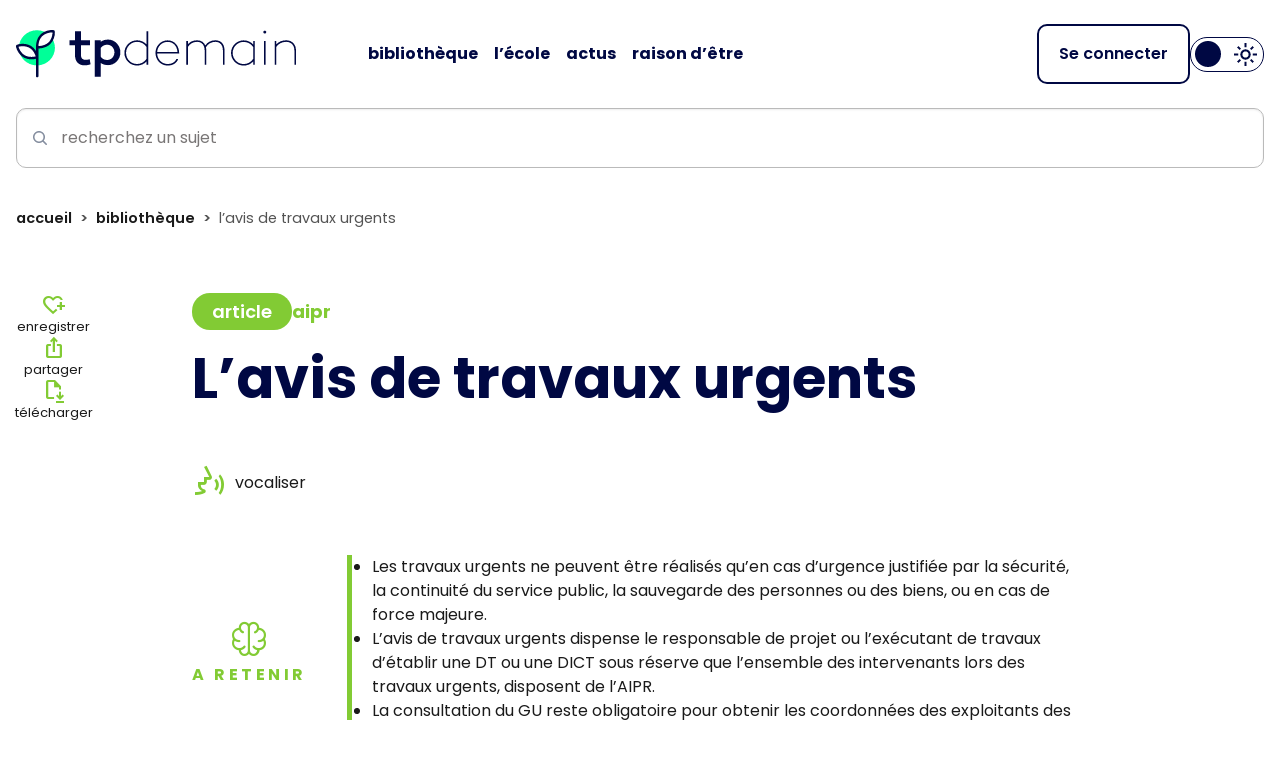

--- FILE ---
content_type: text/html; charset=UTF-8
request_url: https://tpdemain.com/module/lavis-de-travaux-urgents/
body_size: 36420
content:
<!doctype html>
<html lang="fr-FR" data-bs-theme="light">
<head>
    <meta charset="UTF-8">
    <meta name="viewport" content="width=device-width, initial-scale=1, shrink-to-fit=no">
    <meta name="color-scheme" content="light dark">
    <script defer data-domain="tpdemain.com" src="https://plausible.io/js/script.tagged-events.js"></script>

<!-- Google Tag Manager -->
<script>(function(w,d,s,l,i){w[l]=w[l]||[];w[l].push({'gtm.start':
new Date().getTime(),event:'gtm.js'});var f=d.getElementsByTagName(s)[0],
j=d.createElement(s),dl=l!='dataLayer'?'&l='+l:'';j.async=true;j.src=
'https://www.googletagmanager.com/gtm.js?id='+i+dl;f.parentNode.insertBefore(j,f);
})(window,document,'script','dataLayer','GTM-NL23RR3');</script>
<!-- End Google Tag Manager --><meta name='robots' content='index, follow, max-image-preview:large, max-snippet:-1, max-video-preview:-1' />

	<!-- This site is optimized with the Yoast SEO plugin v26.8 - https://yoast.com/product/yoast-seo-wordpress/ -->
	<title>L’avis de travaux urgents</title>
	<meta name="description" content="Présentation de l&#039;avis de travaux urgents en réponse aux questions : Qu’est-ce que l’avis de travaux urgents ? Quels sont les travaux considérés comme urgents ? Comment peut-on contacter les exploitants des réseaux sensibles en cas de travaux urgents ?" />
	<link rel="canonical" href="https://tpdemain.com/module/lavis-de-travaux-urgents/" />
	<meta property="og:locale" content="fr_FR" />
	<meta property="og:type" content="article" />
	<meta property="og:title" content="L’avis de travaux urgents" />
	<meta property="og:description" content="Présentation de l&#039;avis de travaux urgents en réponse aux questions : Qu’est-ce que l’avis de travaux urgents ? Quels sont les travaux considérés comme urgents ? Comment peut-on contacter les exploitants des réseaux sensibles en cas de travaux urgents ?" />
	<meta property="og:url" content="https://tpdemain.com/module/lavis-de-travaux-urgents/" />
	<meta property="og:site_name" content="tp.demain" />
	<meta property="article:modified_time" content="2024-09-13T07:57:43+00:00" />
	<meta property="og:image" content="https://tpdemain.com/wp-content/uploads/2023/02/a8f85fa6-ba31-4d67-8b7f-c7f8fcbb7ed8.png" />
	<meta property="og:image:width" content="740" />
	<meta property="og:image:height" content="370" />
	<meta property="og:image:type" content="image/png" />
	<meta name="twitter:card" content="summary_large_image" />
	<meta name="twitter:label1" content="Durée de lecture estimée" />
	<meta name="twitter:data1" content="2 minutes" />
	<script type="application/ld+json" class="yoast-schema-graph">{"@context":"https://schema.org","@graph":[{"@type":"WebPage","@id":"https://tpdemain.com/module/lavis-de-travaux-urgents/","url":"https://tpdemain.com/module/lavis-de-travaux-urgents/","name":"L’avis de travaux urgents","isPartOf":{"@id":"https://tpdemain.com/#website"},"primaryImageOfPage":{"@id":"https://tpdemain.com/module/lavis-de-travaux-urgents/#primaryimage"},"image":{"@id":"https://tpdemain.com/module/lavis-de-travaux-urgents/#primaryimage"},"thumbnailUrl":"https://tpdemain.com/wp-content/uploads/2023/02/a8f85fa6-ba31-4d67-8b7f-c7f8fcbb7ed8.png","datePublished":"2022-07-25T14:23:14+00:00","dateModified":"2024-09-13T07:57:43+00:00","description":"Présentation de l'avis de travaux urgents en réponse aux questions : Qu’est-ce que l’avis de travaux urgents ? Quels sont les travaux considérés comme urgents ? Comment peut-on contacter les exploitants des réseaux sensibles en cas de travaux urgents ?","breadcrumb":{"@id":"https://tpdemain.com/module/lavis-de-travaux-urgents/#breadcrumb"},"inLanguage":"fr-FR","potentialAction":[{"@type":"ReadAction","target":["https://tpdemain.com/module/lavis-de-travaux-urgents/"]}]},{"@type":"ImageObject","inLanguage":"fr-FR","@id":"https://tpdemain.com/module/lavis-de-travaux-urgents/#primaryimage","url":"https://tpdemain.com/wp-content/uploads/2023/02/a8f85fa6-ba31-4d67-8b7f-c7f8fcbb7ed8.png","contentUrl":"https://tpdemain.com/wp-content/uploads/2023/02/a8f85fa6-ba31-4d67-8b7f-c7f8fcbb7ed8.png","width":740,"height":370,"caption":"L'avis de travaux urgents"},{"@type":"BreadcrumbList","@id":"https://tpdemain.com/module/lavis-de-travaux-urgents/#breadcrumb","itemListElement":[{"@type":"ListItem","position":1,"name":"Home","item":"https://tpdemain.com/"},{"@type":"ListItem","position":2,"name":"L’avis de travaux urgents"}]},{"@type":"WebSite","@id":"https://tpdemain.com/#website","url":"https://tpdemain.com/","name":"tp.demain","description":"Changer le monde, ça s’apprend.","potentialAction":[{"@type":"SearchAction","target":{"@type":"EntryPoint","urlTemplate":"https://tpdemain.com/?s={search_term_string}"},"query-input":{"@type":"PropertyValueSpecification","valueRequired":true,"valueName":"search_term_string"}}],"inLanguage":"fr-FR"}]}</script>
	<!-- / Yoast SEO plugin. -->


<link rel='dns-prefetch' href='//cdn.jsdelivr.net' />
<link rel='dns-prefetch' href='//platform-api.sharethis.com' />
<link rel='dns-prefetch' href='//cdn-eu.readspeaker.com' />
<link rel="alternate" title="oEmbed (JSON)" type="application/json+oembed" href="https://tpdemain.com/wp-json/oembed/1.0/embed?url=https%3A%2F%2Ftpdemain.com%2Fmodule%2Flavis-de-travaux-urgents%2F" />
<link rel="alternate" title="oEmbed (XML)" type="text/xml+oembed" href="https://tpdemain.com/wp-json/oembed/1.0/embed?url=https%3A%2F%2Ftpdemain.com%2Fmodule%2Flavis-de-travaux-urgents%2F&#038;format=xml" />
<style id='wp-img-auto-sizes-contain-inline-css'>
img:is([sizes=auto i],[sizes^="auto," i]){contain-intrinsic-size:3000px 1500px}
/*# sourceURL=wp-img-auto-sizes-contain-inline-css */
</style>
<style id='wp-block-library-inline-css'>
:root{--wp-block-synced-color:#7a00df;--wp-block-synced-color--rgb:122,0,223;--wp-bound-block-color:var(--wp-block-synced-color);--wp-editor-canvas-background:#ddd;--wp-admin-theme-color:#007cba;--wp-admin-theme-color--rgb:0,124,186;--wp-admin-theme-color-darker-10:#006ba1;--wp-admin-theme-color-darker-10--rgb:0,107,160.5;--wp-admin-theme-color-darker-20:#005a87;--wp-admin-theme-color-darker-20--rgb:0,90,135;--wp-admin-border-width-focus:2px}@media (min-resolution:192dpi){:root{--wp-admin-border-width-focus:1.5px}}.wp-element-button{cursor:pointer}:root .has-very-light-gray-background-color{background-color:#eee}:root .has-very-dark-gray-background-color{background-color:#313131}:root .has-very-light-gray-color{color:#eee}:root .has-very-dark-gray-color{color:#313131}:root .has-vivid-green-cyan-to-vivid-cyan-blue-gradient-background{background:linear-gradient(135deg,#00d084,#0693e3)}:root .has-purple-crush-gradient-background{background:linear-gradient(135deg,#34e2e4,#4721fb 50%,#ab1dfe)}:root .has-hazy-dawn-gradient-background{background:linear-gradient(135deg,#faaca8,#dad0ec)}:root .has-subdued-olive-gradient-background{background:linear-gradient(135deg,#fafae1,#67a671)}:root .has-atomic-cream-gradient-background{background:linear-gradient(135deg,#fdd79a,#004a59)}:root .has-nightshade-gradient-background{background:linear-gradient(135deg,#330968,#31cdcf)}:root .has-midnight-gradient-background{background:linear-gradient(135deg,#020381,#2874fc)}:root{--wp--preset--font-size--normal:16px;--wp--preset--font-size--huge:42px}.has-regular-font-size{font-size:1em}.has-larger-font-size{font-size:2.625em}.has-normal-font-size{font-size:var(--wp--preset--font-size--normal)}.has-huge-font-size{font-size:var(--wp--preset--font-size--huge)}.has-text-align-center{text-align:center}.has-text-align-left{text-align:left}.has-text-align-right{text-align:right}.has-fit-text{white-space:nowrap!important}#end-resizable-editor-section{display:none}.aligncenter{clear:both}.items-justified-left{justify-content:flex-start}.items-justified-center{justify-content:center}.items-justified-right{justify-content:flex-end}.items-justified-space-between{justify-content:space-between}.screen-reader-text{border:0;clip-path:inset(50%);height:1px;margin:-1px;overflow:hidden;padding:0;position:absolute;width:1px;word-wrap:normal!important}.screen-reader-text:focus{background-color:#ddd;clip-path:none;color:#444;display:block;font-size:1em;height:auto;left:5px;line-height:normal;padding:15px 23px 14px;text-decoration:none;top:5px;width:auto;z-index:100000}html :where(.has-border-color){border-style:solid}html :where([style*=border-top-color]){border-top-style:solid}html :where([style*=border-right-color]){border-right-style:solid}html :where([style*=border-bottom-color]){border-bottom-style:solid}html :where([style*=border-left-color]){border-left-style:solid}html :where([style*=border-width]){border-style:solid}html :where([style*=border-top-width]){border-top-style:solid}html :where([style*=border-right-width]){border-right-style:solid}html :where([style*=border-bottom-width]){border-bottom-style:solid}html :where([style*=border-left-width]){border-left-style:solid}html :where(img[class*=wp-image-]){height:auto;max-width:100%}:where(figure){margin:0 0 1em}html :where(.is-position-sticky){--wp-admin--admin-bar--position-offset:var(--wp-admin--admin-bar--height,0px)}@media screen and (max-width:600px){html :where(.is-position-sticky){--wp-admin--admin-bar--position-offset:0px}}

/*# sourceURL=wp-block-library-inline-css */
</style><style id='global-styles-inline-css'>
:root{--wp--preset--aspect-ratio--square: 1;--wp--preset--aspect-ratio--4-3: 4/3;--wp--preset--aspect-ratio--3-4: 3/4;--wp--preset--aspect-ratio--3-2: 3/2;--wp--preset--aspect-ratio--2-3: 2/3;--wp--preset--aspect-ratio--16-9: 16/9;--wp--preset--aspect-ratio--9-16: 9/16;--wp--preset--color--black: #000000;--wp--preset--color--cyan-bluish-gray: #abb8c3;--wp--preset--color--white: #fff;--wp--preset--color--pale-pink: #f78da7;--wp--preset--color--vivid-red: #cf2e2e;--wp--preset--color--luminous-vivid-orange: #ff6900;--wp--preset--color--luminous-vivid-amber: #fcb900;--wp--preset--color--light-green-cyan: #7bdcb5;--wp--preset--color--vivid-green-cyan: #00d084;--wp--preset--color--pale-cyan-blue: #8ed1fc;--wp--preset--color--vivid-cyan-blue: #0693e3;--wp--preset--color--vivid-purple: #9b51e0;--wp--preset--color--tp-blue: #000843;--wp--preset--color--tp-green: #00FF98;--wp--preset--color--black-800: #1a1a1a;--wp--preset--color--tp-blue-to-green: #000843-00FF98;--wp--preset--color--tp-blue-to-white: #000843-FFF;--wp--preset--color--tp-green-to-blue: #00FF98-000843;--wp--preset--color--tp-green-to-white: #00FF98-FFF;--wp--preset--color--tp-black-to-green: #192227-00FF98;--wp--preset--color--tp-black-to-blue: #192227-000843;--wp--preset--color--tp-black-to-white: #192227-FFF;--wp--preset--color--tp-white-to-blue: #FFF-000843;--wp--preset--color--tp-white-to-green: #FFF-00FF98;--wp--preset--gradient--vivid-cyan-blue-to-vivid-purple: linear-gradient(135deg,rgb(6,147,227) 0%,rgb(155,81,224) 100%);--wp--preset--gradient--light-green-cyan-to-vivid-green-cyan: linear-gradient(135deg,rgb(122,220,180) 0%,rgb(0,208,130) 100%);--wp--preset--gradient--luminous-vivid-amber-to-luminous-vivid-orange: linear-gradient(135deg,rgb(252,185,0) 0%,rgb(255,105,0) 100%);--wp--preset--gradient--luminous-vivid-orange-to-vivid-red: linear-gradient(135deg,rgb(255,105,0) 0%,rgb(207,46,46) 100%);--wp--preset--gradient--very-light-gray-to-cyan-bluish-gray: linear-gradient(135deg,rgb(238,238,238) 0%,rgb(169,184,195) 100%);--wp--preset--gradient--cool-to-warm-spectrum: linear-gradient(135deg,rgb(74,234,220) 0%,rgb(151,120,209) 20%,rgb(207,42,186) 40%,rgb(238,44,130) 60%,rgb(251,105,98) 80%,rgb(254,248,76) 100%);--wp--preset--gradient--blush-light-purple: linear-gradient(135deg,rgb(255,206,236) 0%,rgb(152,150,240) 100%);--wp--preset--gradient--blush-bordeaux: linear-gradient(135deg,rgb(254,205,165) 0%,rgb(254,45,45) 50%,rgb(107,0,62) 100%);--wp--preset--gradient--luminous-dusk: linear-gradient(135deg,rgb(255,203,112) 0%,rgb(199,81,192) 50%,rgb(65,88,208) 100%);--wp--preset--gradient--pale-ocean: linear-gradient(135deg,rgb(255,245,203) 0%,rgb(182,227,212) 50%,rgb(51,167,181) 100%);--wp--preset--gradient--electric-grass: linear-gradient(135deg,rgb(202,248,128) 0%,rgb(113,206,126) 100%);--wp--preset--gradient--midnight: linear-gradient(135deg,rgb(2,3,129) 0%,rgb(40,116,252) 100%);--wp--preset--font-size--small: 13px;--wp--preset--font-size--medium: 20px;--wp--preset--font-size--large: 36px;--wp--preset--font-size--x-large: 42px;--wp--preset--font-size--h-1: clamp(2.125rem, 0.9219rem + 3.4375vw, 3.5rem);--wp--preset--font-size--h-2: clamp(1.625rem, 1.2969rem + 0.9375vw, 2rem);--wp--preset--font-size--h-3: clamp(1.375rem, 1.0469rem + 0.9375vw, 1.75rem);--wp--preset--font-size--h-4: clamp(1.313rem, 1.2036rem + 0.3125vw, 1.438rem);--wp--preset--font-size--h-5: clamp(1.063rem, 1.0087rem + 0.1550vw, 1.125rem);--wp--preset--font-size--h-6: .75rem;--wp--preset--spacing--20: 0.44rem;--wp--preset--spacing--30: clamp(0.5rem, 0.3239rem + 0.7512vw, 1rem);--wp--preset--spacing--40: clamp(0.75rem, 0.5739rem + 0.7512vw, 1.25rem);--wp--preset--spacing--50: clamp(1rem, 0.8239rem + 0.7512vw, 1.5rem);;--wp--preset--spacing--60: clamp(1.5rem, 1.1479rem + 1.5023vw, 2.5rem);;--wp--preset--spacing--70: clamp(2rem, 1.6479rem + 1.5023vw, 3rem);;--wp--preset--spacing--80: clamp(2.5rem, 1.6197rem + 3.7559vw, 5rem);;--wp--preset--spacing--75: clamp(2.25rem, 1.6479rem + 1.5023vw, 4rem);--wp--preset--shadow--natural: 6px 6px 9px rgba(0, 0, 0, 0.2);--wp--preset--shadow--deep: 12px 12px 50px rgba(0, 0, 0, 0.4);--wp--preset--shadow--sharp: 6px 6px 0px rgba(0, 0, 0, 0.2);--wp--preset--shadow--outlined: 6px 6px 0px -3px rgb(255, 255, 255), 6px 6px rgb(0, 0, 0);--wp--preset--shadow--crisp: 6px 6px 0px rgb(0, 0, 0);--wp--custom--container-x-padding: 1rem;--wp--custom--green-color: var(--wp--preset--color--tp-green);--wp--custom--blue-color: var(--wp--preset--color--tp-blue);--wp--custom--body-color: var(--bs-body-color,--wp--preset--color--black-800);--wp--custom--body-bg: var(--bs-body-bg,#fff);--wp--custom--font-family: 'Poppins', 'Helvetica Neue', Arial, sans-serif;--wp--custom--blockquote-color: var(--wp--preset--color--tp-green);--wp--custom--blockquote-font-size: clamp(1.188rem, 1vw + 0.75rem, 1.5rem);--wp--custom--blockquote-font-family: var(--wp--custom--font-family);--wp--custom--blockquote-margin-top: clamp(1.5rem, 1.0902rem + 1.7486vw, 2rem);--wp--custom--blockquote-margin-bottom: clamp(1rem, 1.0902rem + 1.7486vw, 1.25rem);--wp--custom--block-gap: clamp(2rem, 1.5966rem + 1.1204vw, 2.5rem);--wp--custom--fluid-line-height: calc(2px + 2ex + 1px);--wp--custom--border-radius: 20px;--wp--custom--shadow: 0px 20px 30px -10px rgba(0, 0, 0, 0.25);--wp--custom--content-margin-bottom: clamp(1.5rem, 1.0902rem + 1.7486vw, 2.5rem);--wp--custom--paragraph-margin-bottom: 1.25rem;--wp--custom--hr-border-color: #797676;}:root { --wp--style--global--content-size: 1290px;--wp--style--global--wide-size: 1290px; }:where(body) { margin: 0; }.wp-site-blocks > .alignleft { float: left; margin-right: 2em; }.wp-site-blocks > .alignright { float: right; margin-left: 2em; }.wp-site-blocks > .aligncenter { justify-content: center; margin-left: auto; margin-right: auto; }:where(.wp-site-blocks) > * { margin-block-start: ; margin-block-end: 0; }:where(.wp-site-blocks) > :first-child { margin-block-start: 0; }:where(.wp-site-blocks) > :last-child { margin-block-end: 0; }:root { --wp--style--block-gap: ; }.is-layout-flow > .alignleft{float: left;margin-inline-start: 0;margin-inline-end: 2em;}.is-layout-flow > .alignright{float: right;margin-inline-start: 2em;margin-inline-end: 0;}.is-layout-flow > .aligncenter{margin-left: auto !important;margin-right: auto !important;}.is-layout-constrained > .alignleft{float: left;margin-inline-start: 0;margin-inline-end: 2em;}.is-layout-constrained > .alignright{float: right;margin-inline-start: 2em;margin-inline-end: 0;}.is-layout-constrained > .aligncenter{margin-left: auto !important;margin-right: auto !important;}.is-layout-constrained > :where(:not(.alignleft):not(.alignright):not(.alignfull)){max-width: var(--wp--style--global--content-size);margin-left: auto !important;margin-right: auto !important;}.is-layout-constrained > .alignwide{max-width: var(--wp--style--global--wide-size);}body .is-layout-flex{display: flex;}.is-layout-flex{flex-wrap: wrap;align-items: center;}.is-layout-flex > :is(*, div){margin: 0;}body .is-layout-grid{display: grid;}.is-layout-grid > :is(*, div){margin: 0;}body{background-color: var(--wp--custom--body-bg);color: var(--wp--custom--body-color);font-family: var(--wp--custom--font-family);line-height: var(--wp--custom--fluid-line-height);margin-top: 0;margin-right: 0;margin-bottom: 0;margin-left: 0;padding-top: 0;padding-right: 0;padding-bottom: 0;padding-left: 0;}a:where(:not(.wp-element-button)){text-decoration: none;}h1, h2, h3, h4, h5, h6{color: var(--wp--preset--color--tp-blue-to-white);font-weight: 600;line-height: 1.3;}h1{font-size: var(--wp--preset--font-size--h-1);font-weight: 700;line-height: var(--wp--custom--fluid-line-height);}h2{font-size: var(--wp--preset--font-size--h-2);line-height: var(--wp--custom--fluid-line-height);}h3{font-size: var(--wp--preset--font-size--h-3);}h4{font-size: var(--wp--preset--font-size--h-4);}h5{font-size: var(--wp--preset--font-size--h-5);}h6{font-size: var(--wp--preset--font-size--h-6);}:root :where(.wp-element-button, .wp-block-button__link){background-color: #32373c;border-radius: 8px;border-color: transparent;border-width: 1px;color: #fff;font-family: inherit;font-size: 1rem;font-style: inherit;font-weight: 600;letter-spacing: inherit;line-height: inherit;padding-top: .625rem;padding-right: 1rem;padding-bottom: .625rem;padding-left: 1rem;text-decoration: none;text-transform: inherit;}.has-black-color{color: var(--wp--preset--color--black) !important;}.has-cyan-bluish-gray-color{color: var(--wp--preset--color--cyan-bluish-gray) !important;}.has-white-color{color: var(--wp--preset--color--white) !important;}.has-pale-pink-color{color: var(--wp--preset--color--pale-pink) !important;}.has-vivid-red-color{color: var(--wp--preset--color--vivid-red) !important;}.has-luminous-vivid-orange-color{color: var(--wp--preset--color--luminous-vivid-orange) !important;}.has-luminous-vivid-amber-color{color: var(--wp--preset--color--luminous-vivid-amber) !important;}.has-light-green-cyan-color{color: var(--wp--preset--color--light-green-cyan) !important;}.has-vivid-green-cyan-color{color: var(--wp--preset--color--vivid-green-cyan) !important;}.has-pale-cyan-blue-color{color: var(--wp--preset--color--pale-cyan-blue) !important;}.has-vivid-cyan-blue-color{color: var(--wp--preset--color--vivid-cyan-blue) !important;}.has-vivid-purple-color{color: var(--wp--preset--color--vivid-purple) !important;}.has-tp-blue-color{color: var(--wp--preset--color--tp-blue) !important;}.has-tp-green-color{color: var(--wp--preset--color--tp-green) !important;}.has-black-800-color{color: var(--wp--preset--color--black-800) !important;}.has-tp-blue-to-green-color{color: var(--wp--preset--color--tp-blue-to-green) !important;}.has-tp-blue-to-white-color{color: var(--wp--preset--color--tp-blue-to-white) !important;}.has-tp-green-to-blue-color{color: var(--wp--preset--color--tp-green-to-blue) !important;}.has-tp-green-to-white-color{color: var(--wp--preset--color--tp-green-to-white) !important;}.has-tp-black-to-green-color{color: var(--wp--preset--color--tp-black-to-green) !important;}.has-tp-black-to-blue-color{color: var(--wp--preset--color--tp-black-to-blue) !important;}.has-tp-black-to-white-color{color: var(--wp--preset--color--tp-black-to-white) !important;}.has-tp-white-to-blue-color{color: var(--wp--preset--color--tp-white-to-blue) !important;}.has-tp-white-to-green-color{color: var(--wp--preset--color--tp-white-to-green) !important;}.has-black-background-color{background-color: var(--wp--preset--color--black) !important;}.has-cyan-bluish-gray-background-color{background-color: var(--wp--preset--color--cyan-bluish-gray) !important;}.has-white-background-color{background-color: var(--wp--preset--color--white) !important;}.has-pale-pink-background-color{background-color: var(--wp--preset--color--pale-pink) !important;}.has-vivid-red-background-color{background-color: var(--wp--preset--color--vivid-red) !important;}.has-luminous-vivid-orange-background-color{background-color: var(--wp--preset--color--luminous-vivid-orange) !important;}.has-luminous-vivid-amber-background-color{background-color: var(--wp--preset--color--luminous-vivid-amber) !important;}.has-light-green-cyan-background-color{background-color: var(--wp--preset--color--light-green-cyan) !important;}.has-vivid-green-cyan-background-color{background-color: var(--wp--preset--color--vivid-green-cyan) !important;}.has-pale-cyan-blue-background-color{background-color: var(--wp--preset--color--pale-cyan-blue) !important;}.has-vivid-cyan-blue-background-color{background-color: var(--wp--preset--color--vivid-cyan-blue) !important;}.has-vivid-purple-background-color{background-color: var(--wp--preset--color--vivid-purple) !important;}.has-tp-blue-background-color{background-color: var(--wp--preset--color--tp-blue) !important;}.has-tp-green-background-color{background-color: var(--wp--preset--color--tp-green) !important;}.has-black-800-background-color{background-color: var(--wp--preset--color--black-800) !important;}.has-tp-blue-to-green-background-color{background-color: var(--wp--preset--color--tp-blue-to-green) !important;}.has-tp-blue-to-white-background-color{background-color: var(--wp--preset--color--tp-blue-to-white) !important;}.has-tp-green-to-blue-background-color{background-color: var(--wp--preset--color--tp-green-to-blue) !important;}.has-tp-green-to-white-background-color{background-color: var(--wp--preset--color--tp-green-to-white) !important;}.has-tp-black-to-green-background-color{background-color: var(--wp--preset--color--tp-black-to-green) !important;}.has-tp-black-to-blue-background-color{background-color: var(--wp--preset--color--tp-black-to-blue) !important;}.has-tp-black-to-white-background-color{background-color: var(--wp--preset--color--tp-black-to-white) !important;}.has-tp-white-to-blue-background-color{background-color: var(--wp--preset--color--tp-white-to-blue) !important;}.has-tp-white-to-green-background-color{background-color: var(--wp--preset--color--tp-white-to-green) !important;}.has-black-border-color{border-color: var(--wp--preset--color--black) !important;}.has-cyan-bluish-gray-border-color{border-color: var(--wp--preset--color--cyan-bluish-gray) !important;}.has-white-border-color{border-color: var(--wp--preset--color--white) !important;}.has-pale-pink-border-color{border-color: var(--wp--preset--color--pale-pink) !important;}.has-vivid-red-border-color{border-color: var(--wp--preset--color--vivid-red) !important;}.has-luminous-vivid-orange-border-color{border-color: var(--wp--preset--color--luminous-vivid-orange) !important;}.has-luminous-vivid-amber-border-color{border-color: var(--wp--preset--color--luminous-vivid-amber) !important;}.has-light-green-cyan-border-color{border-color: var(--wp--preset--color--light-green-cyan) !important;}.has-vivid-green-cyan-border-color{border-color: var(--wp--preset--color--vivid-green-cyan) !important;}.has-pale-cyan-blue-border-color{border-color: var(--wp--preset--color--pale-cyan-blue) !important;}.has-vivid-cyan-blue-border-color{border-color: var(--wp--preset--color--vivid-cyan-blue) !important;}.has-vivid-purple-border-color{border-color: var(--wp--preset--color--vivid-purple) !important;}.has-tp-blue-border-color{border-color: var(--wp--preset--color--tp-blue) !important;}.has-tp-green-border-color{border-color: var(--wp--preset--color--tp-green) !important;}.has-black-800-border-color{border-color: var(--wp--preset--color--black-800) !important;}.has-tp-blue-to-green-border-color{border-color: var(--wp--preset--color--tp-blue-to-green) !important;}.has-tp-blue-to-white-border-color{border-color: var(--wp--preset--color--tp-blue-to-white) !important;}.has-tp-green-to-blue-border-color{border-color: var(--wp--preset--color--tp-green-to-blue) !important;}.has-tp-green-to-white-border-color{border-color: var(--wp--preset--color--tp-green-to-white) !important;}.has-tp-black-to-green-border-color{border-color: var(--wp--preset--color--tp-black-to-green) !important;}.has-tp-black-to-blue-border-color{border-color: var(--wp--preset--color--tp-black-to-blue) !important;}.has-tp-black-to-white-border-color{border-color: var(--wp--preset--color--tp-black-to-white) !important;}.has-tp-white-to-blue-border-color{border-color: var(--wp--preset--color--tp-white-to-blue) !important;}.has-tp-white-to-green-border-color{border-color: var(--wp--preset--color--tp-white-to-green) !important;}.has-vivid-cyan-blue-to-vivid-purple-gradient-background{background: var(--wp--preset--gradient--vivid-cyan-blue-to-vivid-purple) !important;}.has-light-green-cyan-to-vivid-green-cyan-gradient-background{background: var(--wp--preset--gradient--light-green-cyan-to-vivid-green-cyan) !important;}.has-luminous-vivid-amber-to-luminous-vivid-orange-gradient-background{background: var(--wp--preset--gradient--luminous-vivid-amber-to-luminous-vivid-orange) !important;}.has-luminous-vivid-orange-to-vivid-red-gradient-background{background: var(--wp--preset--gradient--luminous-vivid-orange-to-vivid-red) !important;}.has-very-light-gray-to-cyan-bluish-gray-gradient-background{background: var(--wp--preset--gradient--very-light-gray-to-cyan-bluish-gray) !important;}.has-cool-to-warm-spectrum-gradient-background{background: var(--wp--preset--gradient--cool-to-warm-spectrum) !important;}.has-blush-light-purple-gradient-background{background: var(--wp--preset--gradient--blush-light-purple) !important;}.has-blush-bordeaux-gradient-background{background: var(--wp--preset--gradient--blush-bordeaux) !important;}.has-luminous-dusk-gradient-background{background: var(--wp--preset--gradient--luminous-dusk) !important;}.has-pale-ocean-gradient-background{background: var(--wp--preset--gradient--pale-ocean) !important;}.has-electric-grass-gradient-background{background: var(--wp--preset--gradient--electric-grass) !important;}.has-midnight-gradient-background{background: var(--wp--preset--gradient--midnight) !important;}.has-small-font-size{font-size: var(--wp--preset--font-size--small) !important;}.has-medium-font-size{font-size: var(--wp--preset--font-size--medium) !important;}.has-large-font-size{font-size: var(--wp--preset--font-size--large) !important;}.has-x-large-font-size{font-size: var(--wp--preset--font-size--x-large) !important;}.has-h-1-font-size{font-size: var(--wp--preset--font-size--h-1) !important;}.has-h-2-font-size{font-size: var(--wp--preset--font-size--h-2) !important;}.has-h-3-font-size{font-size: var(--wp--preset--font-size--h-3) !important;}.has-h-4-font-size{font-size: var(--wp--preset--font-size--h-4) !important;}.has-h-5-font-size{font-size: var(--wp--preset--font-size--h-5) !important;}.has-h-6-font-size{font-size: var(--wp--preset--font-size--h-6) !important;}
/*# sourceURL=global-styles-inline-css */
</style>

<link rel='stylesheet' id='swiper-css' href='https://tpdemain.com/wp-content/themes/tpdemain-v2/assets/lib/swiperjs/swiper-bundle.css?ver=11.1.4' media='all' />
<link rel='stylesheet' id='splide-css' href='//cdn.jsdelivr.net/npm/@splidejs/splide@4.1.4/dist/css/splide.min.css?ver=4.1.4' media='all' />
<link rel='stylesheet' id='app-css' href='https://tpdemain.com/wp-content/themes/tpdemain-v2/assets/css/app.css?ver=250625155951' media='all' />
<script src="//cdn.jsdelivr.net/npm/mathjax@3.2.2/es5/tex-mml-chtml.min.js?ver=3.2.2" id="mathjax-js" async data-wp-strategy="async"></script>
<script src="//platform-api.sharethis.com/js/sharethis.js#property=5fd7504956d93a0019e05329&amp;product=custom-share-buttons" id="sharethis-js" async data-wp-strategy="async"></script>
<script src="//cdn-eu.readspeaker.com/script/14351/webReader/webReader.js?pids=wr" id="readspeaker-js"></script>
<link rel="https://api.w.org/" href="https://tpdemain.com/wp-json/" /><link rel="alternate" title="JSON" type="application/json" href="https://tpdemain.com/wp-json/wp/v2/module/2365" /><link rel="icon" type="image/png" href="https://tpdemain.com/wp-content/themes/tpdemain-v2/assets/img/favicon.png" /><meta name="google-site-verification" content="Nex48actV62YgDaGS_DoqCxMvJ2_B1tZPOetlDGeFPc" />
<link rel='stylesheet' id='ws-form-framework-css' href='https://tpdemain.com/wp-content/plugins/ws-form-pro/public/css/frameworks/bootstrap5.css?ver=1.10.77' media='all' />
</head>

<body class="wp-singular module-template-default single single-module postid-2365 wp-embed-responsive wp-theme-tpdemain-v2 module-lavis-de-travaux-urgents">
    <!-- Google Tag Manager (noscript) -->
<noscript><iframe src="https://www.googletagmanager.com/ns.html?id=GTM-NL23RR3"
height="0" width="0" style="display:none;visibility:hidden"></iframe></noscript>
<!-- End Google Tag Manager (noscript) -->    <div class="main-wrapper">
        <header id="header" class="site-header has-tp-white-to-blue-background-color sticky-top">
            <div class="container outer-container">
                <div class="header-wr w-100 d-flex align-items-center">
                    <div class="header-left d-flex align-items-center">
                        <div class="aside-nav-wr d-lg-none d-print-none">
                            <button class="aside-menu-toggler btn" type="button" data-bs-toggle="offcanvas" data-bs-target="#aside-menu" aria-controls="aside-menu" aria-label="Navigation">
                                <span></span>
                            </button>
                        </div>
                        <div class="brand-header">
                            <a class="navbar-brand" href="https://tpdemain.com" aria-label="Accueil">
                                <span class="header-logos d-block">
    <img class="brand-logo img-light-mode brand-h-logo" src="https://tpdemain.com/wp-content/themes/tpdemain-v2/assets/svg/logo-light.svg" alt="tp.demain">
    <img class="brand-logo img-dark-mode brand-h-logo" src="https://tpdemain.com/wp-content/themes/tpdemain-v2/assets/svg/logo-dark.svg" alt="tp.demain">
    </span>
                            </a>
                        </div>
                    </div>
                    <nav class="navbar navbar-light navbar-expand-lg d-none d-lg-flex d-print-none">
                        <ul id="main-nav" class="nav navbar-nav main-nav" itemscope itemtype="http://www.schema.org/SiteNavigationElement"><li  id="menu-item-243" class="menu-item menu-item-type-post_type menu-item-object-page menu-item-243 nav-item"><a itemprop="url" href="https://tpdemain.com/ressources-pedagogiques/" class="nav-link"><span itemprop="name"><span>Bibliothèque</span></span></a></li>
<li  id="menu-item-12039" class="menu-item menu-item-type-post_type menu-item-object-page menu-item-12039 nav-item"><a itemprop="url" href="https://tpdemain.com/lecole/" class="nav-link"><span itemprop="name"><span>L’école</span></span></a></li>
<li  id="menu-item-12971" class="menu-item menu-item-type-post_type menu-item-object-page menu-item-12971 nav-item"><a itemprop="url" href="https://tpdemain.com/articles/" class="nav-link"><span itemprop="name"><span>Actus</span></span></a></li>
<li  id="menu-item-12183" class="menu-item menu-item-type-post_type menu-item-object-page menu-item-12183 nav-item"><a itemprop="url" href="https://tpdemain.com/raison-detre/" class="nav-link"><span itemprop="name"><span>Raison d’être</span></span></a></li>
</ul>                    </nav>
                    <div class="header-right ms-auto d-flex align-items-center gap-3 d-print-none">
                        <div class="h-user d-flex align-items-center gap-2">
                                                            <a class="btn btn-secondary" href="https://compte.tpdemain.com/authentification" aria-label="Se connecter">
                                    Se connecter
                                </a>
                                                    </div>
                        <div class="d-none d-md-flex">
                            
<div class="dark-mode-switch">
    <label class="dm-label" for="header-dm">
        <input class="dm-input" type="checkbox" role="switch" id="header-dm">
        <span class="dm-slider"></span>
        <span class="dm-sr-label visually-hidden">Clair</span>
    </label>
</div>
                        </div>
                    </div>
                </div>
                <div class="h-search-form my-2 my-md-3 d-print-none">
                    <div class="search-area" data-bs-theme="light">
    <form method="GET" class="app-search-form form-group" action="https://tpdemain.com/recherche/">
        <label class="d-none sa-label visually-hidden" for="search-app-input" id="search-app-label">
            Rechercher        </label>
        <button class="btn btn-primary" type="submit" aria-label="Lancer la recherche">
            <svg xmlns="http://www.w3.org/2000/svg" width="16" height="16" viewBox="0 0 16 16" fill="none">
<path fill-rule="evenodd" clip-rule="evenodd" d="M10.6821 11.7458C9.66576 12.5361 8.38866 13.0067 7.00167 13.0067C3.68704 13.0067 1 10.3189 1 7.00335C1 3.68779 3.68704 1 7.00167 1C10.3163 1 13.0033 3.68779 13.0033 7.00335C13.0033 8.39059 12.533 9.66794 11.743 10.6845L14.7799 13.7186C15.0731 14.0115 15.0734 14.4867 14.7806 14.7799C14.4878 15.0731 14.0128 15.0734 13.7196 14.7805L10.6821 11.7458ZM11.5029 7.00335C11.5029 9.49002 9.48765 11.5059 7.00167 11.5059C4.5157 11.5059 2.50042 9.49002 2.50042 7.00335C2.50042 4.51668 4.5157 2.50084 7.00167 2.50084C9.48765 2.50084 11.5029 4.51668 11.5029 7.00335Z" fill="#868FA0"/>
</svg>
<span class="d-none ms-2 spinner-grow spinner-grow-sm text-primary" role="status"></span>                                </button>
        <div class="search-form-group form-group-input">
            <input id="search-app-input" class="form-control sa-autocomplete" name="search" aria-labelledby="search-app-label" type="text" placeholder="recherchez un sujet" value="" autocomplete="off" />
            <div class="btn search-area-clear-btn"><span class="sa-label visually-hidden">Effacer</span></div>            
<div class="search-form-menu search-history-form-menu" aria-live="polite">
    <div class="search-form-menu-scrollbar we-scrollbar">
        <div class="sfm-title d-flex align-items-center lh-1">
            <div class="sfm-label">Historique de recherche</div>                            <div class="sfm-close-item d-flex ms-auto">
                    <div class="sfm-close-label">Fermer <span class="d-none d-sm-inline-flex">le menu</span></div>
                    <div class="sfm-close ms-2"></div>
                </div>
                    </div>
                    <div id="sfm-history-list" class="sfm-history-list"></div>
            </div>
</div>
            
<div class="search-form-menu search-autocomplete-form-menu" aria-live="polite">
    <div class="search-form-menu-scrollbar we-scrollbar">
        <div class="sfm-title d-flex align-items-center lh-1">
            <div class="sfm-label">Suggestions</div>                            <div class="sfm-close-item d-flex ms-auto">
                    <div class="sfm-close-label">Fermer <span class="d-none d-sm-inline-flex">le menu</span></div>
                    <div class="sfm-close ms-2"></div>
                </div>
                    </div>
                    <div id="sfm-autocomplete-list" class="sfm-autocomplete-list"></div>
            </div>
</div>
        </div>
    </form>
</div>
                </div>
            </div>
        </header>
        <main id="main" class="site-main">
                <div class="container outer-container d-print-none">
        <nav class="nav-breadcrumb w-100 pt-3 pb-2 py-lg-4" aria-label="breadcrumb">
            <ol class="breadcrumb flex-nowrap">
                <li class="breadcrumb-item">
                    <a href="https://tpdemain.com">Accueil</a>
                </li>
                                <li class="breadcrumb-item"><a href="https://tpdemain.com/ressources-pedagogiques/">Bibliothèque</a></li>                                                        <li class="breadcrumb-item active" aria-current="page">
                            L’avis de travaux urgents                        </li>
                            </ol>
        </nav>
    </div>

            <div class="main-container page-container has-global-padding is-layout-constrained auto-spacing-container"><style>:root{--tp-material-color: #82cb34;--tp-material-dark-color: #82cb34;}</style>                    <div class="single-r-content single-r-default-content pt-4 d-sm-flex">
                <div class="single-r-aside d-print-none">
                                            
<div class="single-r-menu d-flex flex-sm-column gap-2 gap-sm-4 align-items-start pb-4 pb-sm-0">
                            <a href="https://compte.tpdemain.com/authentification" class="srm-item user-favorite d-inline-block text-center text-decoration-none">
                <span class="srm-label d-flex flex-column">
                    
        <span class="icon-item material-symbols-outlined has-material-color" aria-hidden="true" tabindex="-1">heart_plus</span>                    <span class="srm-label-text">enregistrer</span>
                </span>
            </a>
                <div class="srm-item user-share-dropdpown d-inline-block text-center">
        <div class="dropdown">
            <div class="dropdown-toggle no-dropdown-toggle-arrow srm-label d-flex flex-column" role="button" data-bs-toggle="dropdown" data-bs-auto-close="outside" aria-expanded="false">
                
        <span class="icon-item material-symbols-outlined has-material-color" aria-hidden="true" tabindex="-1">ios_share</span>                <span class="srm-label-text">partager</span>
            </div>
            <div class="dropdown-menu has-dropdown-menu-arrow-top">
                <li>
                    <a class="usd-dropdown-item dropdown-item d-flex align-items-center gap-2" href="#" onclick="weCopyDataLink(this,'.usd-copied')" data-link="https://tpdemain.com/module/lavis-de-travaux-urgents/" title="Copier le lien">
                        <span class="usd-icon">
                            <svg xmlns="http://www.w3.org/2000/svg" width="15" height="13" viewBox="0 0 15 13" fill="none">
<path d="M6.80169 10.426C6.87401 10.4981 6.93139 10.5837 6.97054 10.678C7.00969 10.7723 7.02985 10.8734 7.02985 10.9755C7.02985 11.0776 7.00969 11.1787 6.97054 11.273C6.93139 11.3672 6.87401 11.4529 6.80169 11.5249L6.47072 11.8559C6.11938 12.2086 5.70162 12.4881 5.24159 12.6782C4.78156 12.8684 4.28839 12.9655 3.79061 12.9639C3.04096 12.9641 2.30808 12.742 1.6847 12.3257C1.06131 11.9093 0.57543 11.3174 0.28852 10.6248C0.0016098 9.93224 -0.0734348 9.17014 0.0728803 8.43491C0.219195 7.69968 0.580295 7.02436 1.1105 6.4944L3.35685 4.24805C3.83465 3.77032 4.43146 3.42898 5.08549 3.25936C5.73951 3.08975 6.42699 3.09803 7.07674 3.28334C7.72649 3.46866 8.31491 3.82427 8.78106 4.31337C9.24722 4.80247 9.57418 5.40727 9.72809 6.06517C9.75358 6.1652 9.75885 6.26932 9.74359 6.37141C9.72833 6.4735 9.69285 6.57152 9.63922 6.65973C9.58559 6.74793 9.5149 6.82454 9.43128 6.88508C9.34766 6.94561 9.2528 6.98884 9.15226 7.01225C9.05173 7.03565 8.94753 7.03875 8.84577 7.02137C8.74402 7.00398 8.64676 6.96647 8.55969 6.91102C8.47262 6.85556 8.3975 6.78329 8.33872 6.69843C8.27994 6.61357 8.23869 6.51784 8.21738 6.41683C8.12605 6.02847 7.93265 5.67156 7.65718 5.38298C7.38171 5.0944 7.03416 4.88463 6.65046 4.77536C6.26676 4.66609 5.86085 4.66129 5.47467 4.76144C5.0885 4.86159 4.73608 5.06307 4.45385 5.34505L2.20749 7.5914C1.89437 7.90427 1.68106 8.30297 1.59453 8.73708C1.50801 9.17119 1.55217 9.62121 1.72142 10.0302C1.89067 10.4392 2.17742 10.7889 2.54538 11.0349C2.91335 11.2809 3.34602 11.4123 3.78867 11.4125C4.08278 11.4133 4.37413 11.3558 4.64587 11.2433C4.91761 11.1308 5.16434 10.9655 5.37178 10.757L5.70211 10.426C5.77419 10.3536 5.85986 10.2961 5.95421 10.2569C6.04856 10.2177 6.14973 10.1975 6.2519 10.1975C6.35407 10.1975 6.45524 10.2177 6.54959 10.2569C6.64394 10.2961 6.72961 10.3536 6.80169 10.426ZM13.8898 1.14517C13.1789 0.434428 12.2147 0.0351562 11.2094 0.0351562C10.2041 0.0351563 9.23994 0.434428 8.52896 1.14517L8.19863 1.4755C8.05291 1.62123 7.97104 1.81888 7.97104 2.02497C7.97104 2.23106 8.05291 2.42871 8.19863 2.57443C8.34436 2.72016 8.54201 2.80203 8.7481 2.80203C8.95419 2.80203 9.15184 2.72016 9.29757 2.57443L9.62854 2.24346C10.0486 1.82342 10.6183 1.58744 11.2123 1.58744C11.8063 1.58744 12.376 1.82342 12.7961 2.24346C13.2161 2.6635 13.4521 3.2332 13.4521 3.82722C13.4521 4.42125 13.2161 4.99094 12.7961 5.41098L10.5458 7.6541C10.3384 7.86266 10.0917 8.02798 9.81996 8.1405C9.54821 8.25301 9.25684 8.31049 8.96272 8.30959C8.45817 8.30923 7.96855 8.13844 7.57324 7.82492C7.17793 7.51139 6.90013 7.07352 6.78488 6.58232C6.73825 6.3819 6.61391 6.20821 6.43922 6.09947C6.26453 5.99073 6.05379 5.95583 5.85337 6.00247C5.65296 6.0491 5.47927 6.17344 5.37053 6.34813C5.26178 6.52282 5.22689 6.73356 5.27352 6.93398C5.46817 7.76586 5.93813 8.50759 6.60718 9.03889C7.27623 9.57018 8.10514 9.85989 8.95949 9.86103H8.96272C9.46074 9.86239 9.95409 9.765 10.4142 9.57448C10.8744 9.38397 11.2922 9.10411 11.6435 8.7511L13.8898 6.50475C14.2418 6.15286 14.521 5.73508 14.7115 5.27528C14.902 4.81548 15 4.32266 15 3.82496C15 3.32726 14.902 2.83444 14.7115 2.37464C14.521 1.91483 14.2418 1.49706 13.8898 1.14517Z" fill="#353638"/>
</svg>
                        </span>
                        <span class="usd-copied">Copier le lien</span>
                    </a>
                </li>
                <li>
                    <a class="usd-dropdown-item dropdown-item d-flex align-items-center gap-2 st-custom-button" href="#" data-network="facebook" title="Partager sur Facebook">
                        <span class="usd-icon">
                            <svg xmlns="http://www.w3.org/2000/svg" width="11" height="19" viewBox="0 0 11 19" fill="none">
<g clip-path="url(#clip0_2203_3277)">
<path d="M0.235352 11.0213V7.5817H2.55676V6.10297C2.55676 2.27448 4.29072 0.5 8.04629 0.5C8.75527 0.5 9.98687 0.641796 10.4892 0.779541V3.89905C10.2218 3.8707 9.76 3.85854 9.18876 3.85854C7.34541 3.85854 6.63238 4.55537 6.63238 6.37036V7.58575H10.3069L9.67492 11.0253H6.63238V18.5041H2.55676V11.0253H0.235352V11.0213Z" fill="#1A1A1A"/>
</g>
<defs>
<clipPath id="clip0_2203_3277">
<rect width="10.2539" height="18" fill="white" transform="translate(0.235352 0.5)"/>
</clipPath>
</defs>
</svg>
                        </span>
                        Partager sur Facebook
                    </a>
                </li>
                <li>
                    <a class="usd-dropdown-item dropdown-item d-flex align-items-center gap-2 st-custom-button" href="#" data-network="twitter">
                        <span class="usd-icon" title="Partager sur X">
                            <svg xmlns="http://www.w3.org/2000/svg" width="20" height="19" viewBox="0 0 20 19" fill="none">
<g clip-path="url(#clip0_2203_3283)">
<path d="M15.7713 0.5H18.8278L12.1563 8.12382L20.0045 18.5H13.8616L9.04497 12.2075L3.54026 18.5H0.478763L7.61394 10.3427L0.0898438 0.5H6.38735L10.7353 6.24903L15.7713 0.5ZM14.6993 16.6751H16.3896L5.4699 2.23019H3.65494L14.6993 16.6751Z" fill="#1A1A1A"/>
</g>
<defs>
<clipPath id="clip0_2203_3283">
<rect width="19.9097" height="18" fill="white" transform="translate(0.0898438 0.5)"/>
</clipPath>
</defs>
</svg>
                        </span>
                        Partager sur X
                    </a>
                </li>
                <li>
                    <a class="usd-dropdown-item dropdown-item d-flex align-items-center gap-2 st-custom-button" href="#" data-network="linkedin">
                        <span class="usd-icon" title="Partager sur Linkedin">
                            <svg xmlns="http://www.w3.org/2000/svg" width="18" height="19" viewBox="0 0 18 19" fill="none">
<g clip-path="url(#clip0_2203_3286)">
<path d="M2.16204 4.84259C0.967593 4.84259 0 3.85648 0 2.66204C0 1.88889 0.412037 1.17593 1.0787 0.791667C1.75 0.402778 2.57407 0.402778 3.24074 0.791667C3.90741 1.17593 4.31944 1.89352 4.31944 2.66204C4.31944 3.85648 3.35185 4.84259 2.15741 4.84259H2.16204ZM4.02778 18.5H0.296296V6.48148H4.02778V18.5ZM17.9954 18.5H14.2731V12.6528C14.2731 11.2593 14.2454 9.47222 12.3333 9.47222C10.4213 9.47222 10.0972 10.9861 10.0972 12.5556V18.5046H6.37037V6.48148H9.94907V8.12037H10C10.5 7.17593 11.713 6.18056 13.5324 6.18056C17.3102 6.18056 18.0046 8.66667 18.0046 11.8981V18.5H17.9954Z" fill="#1A1A1A"/>
</g>
<defs>
<clipPath id="clip0_2203_3286">
<rect width="18" height="18" fill="white" transform="translate(0 0.5)"/>
</clipPath>
</defs>
</svg>
                        </span>
                        <span>Partager sur Linkedin</span>
                    </a>
                </li>
            </div>
        </div>
    </div>
    <div class="srm-item user-print d-inline-block text-center" onclick="window.print();" role="button">
        <div class="srm-label d-flex flex-column">
            
        <span class="icon-item material-symbols-outlined has-material-color" aria-hidden="true" tabindex="-1">file_save</span>            <div class="srm-label-text">télécharger</div>
        </div>
    </div>
</div>
                                    </div>
                <div class="single-r-main rs-read-area">
                    <div class="single-metas">
            <div class="single-metas-infos mb-3 has-material-color d-flex flex-wrap text-lowercase align-items-center gap-2 d-print-none">
            <span class="single-typology-tag fw-semibold">article</span>            <div class="text-lowercase fw-bold">AIPR</div>        </div>
        <h1 class="meta-infos-title">
        L’avis de travaux urgents    </h1>
             <div class="mf-nb-views mt-3 text-end d-none">
    Cette ressource a été consultée
    <strong>
        <span id="mf-nb-views">877 fois</span>
    </strong>
</div>
    <div class="readspeaker-button-wr d-print-none">
        
<div id="readspeaker_button1" class="rs_skip rsbtn rs_preserve">
   <a rel="nofollow" class="rsbtn_play" title="Ecoutez le texte avec ReadSpeaker webReader" href="https://app-eu.readspeaker.com/cgi-bin/rsent?customerid=14351&lang=fr_fr&readclass=rs-read-area&url=https://tpdemain.com/module/lavis-de-travaux-urgents/">
        <span class="rsbtn_left rsimg rspart"><span class="rsbtn_text"><span>Ecouter</span></span></span>
        <span class="rsbtn_right rsimg rsplay rspart"></span>
    </a>
</div>
    </div>
</div>
                                            <div class="pt-4">
                                <div class="single-r-headline-item d-md-flex gap-4 pb-4 pb-lg-5">
                    <div class="srh-aside has-material-color d-flex align-items-center mb-4 mb-md-0 pt-4 pb-3 py-md-4">
                <div class="d-flex flex-md-column align-items-center gap-2 srh-icon fw-bold">
                    
        <span class="icon-item material-symbols-outlined" aria-hidden="true" tabindex="-1">neurology</span>                    <div>A RETENIR</div>                </div>
            </div>
                <div class="srh-content align-self-center">
            <ul>
<li>Les travaux urgents ne peuvent être réalisés qu’en cas d’urgence justifiée par la sécurité, la continuité du service public, la sauvegarde des personnes ou des biens, ou en cas de force majeure.</li>
<li>L’avis de travaux urgents dispense le responsable de projet ou l’exécutant de travaux d’établir une DT ou une DICT sous réserve que l’ensemble des intervenants lors des travaux urgents, disposent de l’AIPR.</li>
<li>La consultation du GU reste obligatoire pour obtenir les coordonnées des exploitants des réseaux présents à proximité du chantier.</li>
</ul>
        </div>
    </div>
                            <div class="resource-content"><div class="content content-html">
<h2>Qu’est-ce que l’avis de travaux urgents ?</h2>
</div>
<div class="content content-html">L’avis de travaux urgents est le formulaire <a href="https://www.reseaux-et-canalisations.ineris.fr/gu-presentation/userfile?path=/fichiers/dematerialisation/Formulaire_ATU.pdf" target="_blank" rel="noopener">Cerfa n° 14523-03</a> qui permet de signaler aux exploitants la réalisation de travaux urgents dans une zone de proximité de réseaux sensibles. L’avis de travaux urgents permet d’obtenir des exploitants des réseaux les consignes de sécurité indispensables à la bonne réalisation des travaux.</div>
<div class="content content-asset">
<figure>
<div class="content content-asset"><img decoding="async" src="https://tpdemain.com/wp-content/uploads/2023/02/a8f85fa6-ba31-4d67-8b7f-c7f8fcbb7ed8.png" /></div>
</figure>
<p>&nbsp;</p>
</div>
<div class="content content-html">
<h2>Quels sont les travaux considérés comme urgents ?</h2>
</div>
<div class="content content-html">
<p>Les travaux sont considérés comme urgents s’ils sont justifiés par :</p>
<ul>
<li>la sécurité (ligne électrique tombée au sol)</li>
<li>la continuité du service public (rupture de conduite d’eau potable)</li>
<li>la sauvegarde des personnes ou des biens (fuite de gaz)</li>
<li>en cas de force majeure (dégâts suite à une tornade)</li>
</ul>
</div>
<div class="content content-html">
<h2>Comment peut-on contacter les exploitants des réseaux sensibles en cas de travaux urgents ?</h2>
</div>
<div class="content content-html">
<p>Deux procédures peuvent être appliquées pour contacter rapidement les exploitants de réseaux sensibles :</p>
<ul>
<li>l’ATU « Demande d’information » adressée aux exploitants avant le début des travaux</li>
<li>l’ATU « Avis informatif » envoyé par le maître d’ouvrage ou le maître d&rsquo;œuvre après la réalisation des travaux dans le cas ou l’ATU « Demande d’information » n’a pas pu être demandé. Cependant le commanditaire a tout de même l&rsquo;obligation de téléphoner à l’exploitant sur son numéro d’urgence, avant le début des travaux, pour obtenir les informations relatives aux réseaux présents sur le chantier.</li>
</ul>
<p><strong>Source réglementaire </strong>: articles <a href="https://www.legifrance.gouv.fr/codes/article_lc/LEGIARTI000036017361" target="_blank" rel="noopener">R 554-32</a> du code de l’environnement et 3 (I) de l’arrêté modifié du 15 février 2012</p>
</div>
<div class="content content-liste">
<div class="encadre encadre-allerPlusLoin">
<div class="content content-html">Consultez la <a href="https://www.reseaux-et-canalisations.ineris.fr/gu-presentation/userfile?path=/fichiers/dematerialisation/Formulaire_ATU.pdf" target="_blank" rel="noopener">notice explicative officielle</a> du fonctionnement de l’ATU et le schéma qui résume tous les cas de figures rencontrés sur les chantiers.</div>
</div>
</div>
<div class="content content-html"></div>
</div>                                                        <div class="single-r-tags mt-5 pt-lg-2 d-print-none d-flex flex-wrap gap-3">
                    <a href="https://tpdemain.com/tag/aipr/" class="btn btn-primary btn-sm tag-item">
                AIPR            </a>
                    <a href="https://tpdemain.com/tag/prevention-securite/" class="btn btn-primary btn-sm tag-item">
                Prévention Sécurité            </a>
            </div>

<div class="mt-5 pb-4 d-flex align-items-center gap-3 d-print-none">
    
        <span class="icon-item material-symbols-outlined has-material-color" aria-hidden="true" tabindex="-1">chat</span>    <a class="btn-single-r-report" data-bs-toggle="collapse" href="#contribute-form" role="button" aria-expanded="false" aria-controls="contribute-form" title="Contribuer">
        <span>Suggérer des modifications</span>
    </a>
</div>
<div class="collapse d-print-none" id="contribute-form">
    <div class="pt-3">
        <form action="https://tpdemain.com/wp-json/ws-form/v1/submit" class="wsf-form wsf-form-canvas" id="ws-form-1" data-id="3" method="POST" data-instance-id="1"></form>    </div>
    </div>


<div class="d-flex flex-column flex-sm-row flex-wrap gap-1 gap-sm-3 pt-2">
    <div class="module-credits"><pre>©TP Demain 2020</pre>
</div>    <div class="mf-copyright-aside text-sm-end ms-sm-auto">
        <div class="mf-copyright">
            © tp.demain 2026 - 2365 - <a href="https://creativecommons.org/licenses/by/4.0/deed.fr" target="_blank" rel="noopener">CC BY</a>
        </div>
        <div class="mf-last-udpate">Dernière modification le 13 septembre 2024</div>    </div>
</div>

<div class="suggested-resources-wr pt-4 pt-lg-5 d-print-none">
    <div class="suggested-r-title h4">recommandé par tpdemain</div>
    <div id="srslider-697311f465761-resource-list-app">
        <div class="content-area swiper-is-loading" aria-live="polite"></div>
    </div>
</div>

<script id="srslider-697311f465761-script">
    document.addEventListener('DOMContentLoaded', (event) => {

        new QueryApi({
            id: 'srslider-697311f465761-resource-list-app',
            endpoint: 'tpdemain/v2/resources',
            query: {
                args: {
                    per_page: 6,                     id:[2274,2482,2114],                },
            },
            pagination: false,
            skeleton: false,
            contentClass: '',
            template: (data) => {
                return weCardTpl({data: data, isSlider: true});
            },
            onRender: () => {
                const sliderId = document.querySelector('#srslider-697311f465761-resource-list-app .swiper');

                if ( sliderId ) {
                    new Swiper(sliderId, {
                        slidesPerView: 1,
                        slidesPerGroup: 1,
                        spaceBetween: 15,
                        pagination: {
                            el: '.swiper-pagination',
                            clickable: true,
                        },
                        breakpoints: {
                            768: {
                                spaceBetween: 30,
                                slidesPerView: 2,
                                slidesPerGroup: 2,
                            },
                            992: {
                                spaceBetween: 30,
                                slidesPerView: 3,
                                slidesPerGroup: 3,
                            },
                        },
                        autoplay: {
                            delay: 3500,
                            pauseOnMouseEnter: true,
                        },
                        loop: true,
                        speed: 1800,
                        on: {
                            afterInit: (e) => {
                                const sliderLoading = document.querySelector('#srslider-697311f465761-resource-list-app .swiper-is-loading');

                                if ( sliderLoading ) {
                                    sliderLoading.classList.remove('swiper-is-loading');
                                }
                            },
                        },
                    });
                }
            },
            informations: {
                pages: false,
                loading: false,
                results: false,
                searchResults: false,
            },
            messages: {
                emptyContent: 'Aucun résultat',
            },
            debug: 0,
        });
    });
</script>
                                                    </div>
                                    </div>
            </div>
        </div>
    <div class="pt-4 pt-lg-5 text-center">
    <a class="btn btn-primary" href="https://compte.tpdemain.com/authentification"title="Créer votre compte tdpemain">
        Allez plus loin, créez votre compte tpdemain
    </a>
</div>
            </div>
        </main>

        <section class="carbon-bar-section mt-4 mt-lg-5 bg-primary d-print-none">
    <div class="container">
        <div class="carbon-bar d-flex justify-content-center align-items-center py-2 has-black-800-color">
            <div class="d-flex me-2">
        <span class="icon-item material-symbols-outlined" aria-hidden="true" tabindex="-1">forest</span></div>
            <span class="fw-medium"><span id="tp-co2"></span></span>
        </div>
    </div>
</section>
<script type="module">
    import tgwf from 'https://cdn.skypack.dev/@tgwf/co2';
    weRenderCo2Value(tgwf);
</script>
        <div class="newsletter-form pt-4 pt-lg-5 d-print-none">
    <div class="container outer-container">
                    <div class="newsletter-form-intro-singular text-center">
                <div class="h3">Entrez dans la communauté !</div>
                <p>
                    <a class="text-decoration-underline" href="https://compte.tpdemain.com/authentification">
                        Créez votre compte formateur
                    </a>
                </p>
                <p>Inscrivez vous à la newsletter et recevez en avant première toutes les actualités de tpdemain.</p>
            </div>
                <form action="https://tpdemain.com/wp-json/ws-form/v1/submit" class="wsf-form wsf-form-canvas" id="ws-form-2" data-id="1" method="POST" data-instance-id="2"></form>    </div>
</div>

        <footer id="footer" class="footer has-tp-white-to-blue-background-color d-print-none">
            <div class="container outer-container">
                <div class="sup-footer">
                    <div class="row justify-content-md-between justify-content-center">
                        <div class="col-12 col-lg-auto ft-brand-col">
                            <div class="ft-logo mb-3 mb-lg-4 pb-lg-2">
                                <span class="ft-brand-img d-block">
    <img class="brand-logo img-light-mode brand-h-logo" src="https://tpdemain.com/wp-content/themes/tpdemain-v2/assets/svg/logo-light.svg" alt="tp.demain" loading="lazy">
    <img class="brand-logo img-dark-mode brand-h-logo" src="https://tpdemain.com/wp-content/themes/tpdemain-v2/assets/svg/logo-dark.svg" alt="tp.demain" loading="lazy">
    </span>
                                <div class="ft-logo-baseline has-tp-blue-to-white-color">
                                    changer le monde, ça s'apprend
                                </div>
                            </div>
                            <div class="ft-baseline text-to-green fw-bold">tpdemain.com et tpdemain l’école sont des initiatives de la Fédération Nationale des Travaux Publics. 
<div class="mt-3">Siège au 3 Rue de Berri 75008 Paris</div></div>                        </div>
                        <div class="ft-nav-col col-12 col-lg-auto mt-4 mt-lg-4 pt-lg-3">
                            <ul id="menu-navigation-footer" class="footer-nav list-unstyled" itemscope itemtype="http://www.schema.org/SiteNavigationElement"><li id="menu-item-12040" class="menu-item menu-item-type-post_type menu-item-object-page menu-item-12040"><a href="https://tpdemain.com/ressources-pedagogiques/">Bibliothèque</a></li>
<li id="menu-item-12042" class="menu-item menu-item-type-post_type menu-item-object-page menu-item-12042"><a href="https://tpdemain.com/lecole/">L’école</a></li>
<li id="menu-item-12041" class="menu-item menu-item-type-post_type menu-item-object-page menu-item-12041"><a href="https://tpdemain.com/articles/">Actus</a></li>
<li id="menu-item-16615" class="menu-item menu-item-type-post_type menu-item-object-page menu-item-16615"><a href="https://tpdemain.com/raison-detre/">Raison d’être</a></li>
<li id="menu-item-98" class="menu-item menu-item-type-post_type menu-item-object-page menu-item-98"><a href="https://tpdemain.com/nous-contacter/">Nous contacter</a></li>
</ul>                        </div>
                        <div class="ft-end-aside-col col-lg-auto mt-4 mt-lg-0 d-lg-flex flex-lg-column">
                            <div class="ft-qualiopi mb-3 text-lg-end">
                                <div class="ft-qualiopi-img mb-2">
                                    
                                            <a href="https://tpdemain.com/wp-content/uploads/2024/10/113853-41551-Certificat-Qualiopi-processus-certifie-Cofrac.pdf" title=""target="_blank">                                        <img src="https://tpdemain.com/wp-content/themes/tpdemain-v2/assets/img/logo-qualiopi.png" alt="qualiopi">
                                    </a>                                </div>
                                <div>La certification qualité a été délivrée au titre de la catégorie d'actions suivante : <strong>Actions de formation</strong></div>                            </div>
                            
<div class="social-nav ft-social d-flex flex-column align-items-lg-end mt-3 mt-lg-0">
        <div class="social-nav-list list-inline" role="tablist">
        <div class="list-inline-item" role="tab">
            <a class="svg-blue-to-white" href="https://www.facebook.com/tpdemain" title="Facebook" target="_blank" rel="nofollow">
                <svg xmlns="http://www.w3.org/2000/svg" width="11" height="19" viewBox="0 0 11 19" fill="none">
<g clip-path="url(#clip0_2203_3277)">
<path d="M0.235352 11.0213V7.5817H2.55676V6.10297C2.55676 2.27448 4.29072 0.5 8.04629 0.5C8.75527 0.5 9.98687 0.641796 10.4892 0.779541V3.89905C10.2218 3.8707 9.76 3.85854 9.18876 3.85854C7.34541 3.85854 6.63238 4.55537 6.63238 6.37036V7.58575H10.3069L9.67492 11.0253H6.63238V18.5041H2.55676V11.0253H0.235352V11.0213Z" fill="#1A1A1A"/>
</g>
<defs>
<clipPath id="clip0_2203_3277">
<rect width="10.2539" height="18" fill="white" transform="translate(0.235352 0.5)"/>
</clipPath>
</defs>
</svg>
            </a>
        </div>
                <div class="list-inline-item" role="tab">
            <a class="svg-blue-to-white" href="https://www.linkedin.com/company/tpdemain" title="LinkedIn" target="_blank" rel="nofollow">
                <svg xmlns="http://www.w3.org/2000/svg" width="18" height="19" viewBox="0 0 18 19" fill="none">
<g clip-path="url(#clip0_2203_3286)">
<path d="M2.16204 4.84259C0.967593 4.84259 0 3.85648 0 2.66204C0 1.88889 0.412037 1.17593 1.0787 0.791667C1.75 0.402778 2.57407 0.402778 3.24074 0.791667C3.90741 1.17593 4.31944 1.89352 4.31944 2.66204C4.31944 3.85648 3.35185 4.84259 2.15741 4.84259H2.16204ZM4.02778 18.5H0.296296V6.48148H4.02778V18.5ZM17.9954 18.5H14.2731V12.6528C14.2731 11.2593 14.2454 9.47222 12.3333 9.47222C10.4213 9.47222 10.0972 10.9861 10.0972 12.5556V18.5046H6.37037V6.48148H9.94907V8.12037H10C10.5 7.17593 11.713 6.18056 13.5324 6.18056C17.3102 6.18056 18.0046 8.66667 18.0046 11.8981V18.5H17.9954Z" fill="#1A1A1A"/>
</g>
<defs>
<clipPath id="clip0_2203_3286">
<rect width="18" height="18" fill="white" transform="translate(0 0.5)"/>
</clipPath>
</defs>
</svg>
            </a>
        </div>
        <div class="list-inline-item" role="tab">
            <a class="svg-blue-to-white" href="https://www.youtube.com/channel/UCVghNgorTDC-iLQdQS3BNGw/videos" title="Youtube" target="_blank" rel="nofollow">
                <svg xmlns="http://www.w3.org/2000/svg" width="27" height="19" viewBox="0 0 27 19" fill="none">
<g clip-path="url(#clip0_2203_3280)">
<path d="M26.0901 9.51621C26.0901 9.51621 26.0901 13.7083 25.5553 15.7179C25.2636 16.8253 24.3939 17.6627 23.2918 17.9598C21.293 18.5 13.287 18.5 13.287 18.5C13.287 18.5 5.28101 18.5 3.28221 17.9598C2.18017 17.6627 1.31042 16.8253 1.0187 15.7179C0.483887 13.7083 0.483887 9.51621 0.483887 9.51621C0.483887 9.51621 0.483887 5.32413 1.0187 3.31453C1.32122 2.20708 2.18557 1.33733 3.28761 1.04022C5.28641 0.5 13.2924 0.5 13.2924 0.5C13.2924 0.5 21.2984 0.5 23.2972 1.04022C24.3993 1.33733 25.269 2.21248 25.5607 3.31993C26.0955 5.32953 26.0955 9.52161 26.0955 9.52161L26.0901 9.51621ZM17.3656 9.51621L10.6724 5.70768V13.3193L17.3656 9.5108V9.51621Z" fill="#1A1A1A"/>
</g>
<defs>
<clipPath id="clip0_2203_3280">
<rect width="25.6008" height="18" fill="white" transform="translate(0.489258 0.5)"/>
</clipPath>
</defs>
</svg>
            </a>
        </div>
    </div>
</div>
                        </div>
                    </div>
                </div>
            </div>
            <div class="sub-footer d-print-none">
                <div class="container">
                    <div class="d-md-flex align-items-center justify-content-between">
                        <div class="subf-links order-md-2 mb-3 mb-md-0">
                            <a rel="privacy-policy" href="https://tpdemain.com/mentions-legales/">Mentions légales</a>
                        </div>
                        <div class="d-flex flex-wrap ft-copyright align-items-center">
                            <div class="pe-2">
                                Tous droits réservés
                                © tp.demain 2026                            </div>
                            <div>
                                <span>Réalisation</span>
                                <a class="ftc-webexpr" href="https://webexpr.fr/" title="Webexpr" target="_blank" rel="nofollow">
                                    Webexpr
                                </a>
                            </div>
                        </div>
                    </div>
                </div>
            </div>
        </footer>

        <div id="aside-menu" class="aside-menu offcanvas offcanvas-start d-print-none" tabindex="-1" aria-labelledby="aside-menu-label">
    <div class="offcanvas-header justify-content-between">
        <h5 id="aside-menu-label" class="visually-hidden">Navigation</h5>
        <span class="aside-menu-logos d-block">
    <img class="brand-logo img-light-mode brand-h-logo" src="https://tpdemain.com/wp-content/themes/tpdemain-v2/assets/svg/logo-light.svg" alt="tp.demain">
    <img class="brand-logo img-dark-mode brand-h-logo" src="https://tpdemain.com/wp-content/themes/tpdemain-v2/assets/svg/logo-dark.svg" alt="tp.demain">
    </span>
        <button type="button" class="aside-menu-btn-close btn-close text-reset" data-bs-dismiss="offcanvas" aria-label="Fermer">
            <span class="visually-hidden">Fermer</span>
        </button>
    </div>
    <div class="offcanvas-body">
        <div class="aside-menu-container d-flex flex-column">
            <div class="aside-dark-mode-switch d-md-none">
                
<div class="dark-mode-switch">
    <label class="dm-label" for="aside-dm">
        <input class="dm-input" type="checkbox" role="switch" id="aside-dm">
        <span class="dm-slider"></span>
        <span class="dm-sr-label visually-hidden">Clair</span>
    </label>
</div>
            </div>
            <ul id="aside-nav" class="nav navbar-nav aside-nav" itemscope itemtype="http://www.schema.org/SiteNavigationElement"><li  class="menu-item menu-item-type-post_type menu-item-object-page menu-item-243 nav-item"><a itemprop="url" href="https://tpdemain.com/ressources-pedagogiques/" class="nav-link"><span itemprop="name"><span>Bibliothèque</span></span></a></li>
<li  class="menu-item menu-item-type-post_type menu-item-object-page menu-item-12039 nav-item"><a itemprop="url" href="https://tpdemain.com/lecole/" class="nav-link"><span itemprop="name"><span>L’école</span></span></a></li>
<li  class="menu-item menu-item-type-post_type menu-item-object-page menu-item-12971 nav-item"><a itemprop="url" href="https://tpdemain.com/articles/" class="nav-link"><span itemprop="name"><span>Actus</span></span></a></li>
<li  class="menu-item menu-item-type-post_type menu-item-object-page menu-item-12183 nav-item"><a itemprop="url" href="https://tpdemain.com/raison-detre/" class="nav-link"><span itemprop="name"><span>Raison d’être</span></span></a></li>
</ul>        </div>
    </div>
</div>
                    
<script>
    window._stelliaConfig = {"clientKey":"jCbRYZUz1aVbEMQW","courseKey":"caBrrBKthptrdoaz","lmsID":19,"userKey":null};
    var d=document, g=d.createElement('script'),
    s=d.getElementsByTagName('script')[0];
    g.type='text/javascript'; g.async=true;
    g.src='https://js.stellia.ai/v1.js'; s.parentNode.insertBefore(g,s);
</script>

        
        <script type="speculationrules">
{"prefetch":[{"source":"document","where":{"and":[{"href_matches":"/*"},{"not":{"href_matches":["/wp-*.php","/wp-admin/*","/wp-content/uploads/*","/wp-content/*","/wp-content/plugins/*","/wp-content/themes/tpdemain-v2/*","/*\\?(.+)"]}},{"not":{"selector_matches":"a[rel~=\"nofollow\"]"}},{"not":{"selector_matches":".no-prefetch, .no-prefetch a"}}]},"eagerness":"conservative"}]}
</script>
<script src="https://tpdemain.com/wp-content/plugins/svg-support/vendor/DOMPurify/DOMPurify.min.js?ver=2.5.8" id="bodhi-dompurify-library-js"></script>
<script id="bodhi_svg_inline-js-extra">
var svgSettings = {"skipNested":""};
//# sourceURL=bodhi_svg_inline-js-extra
</script>
<script src="https://tpdemain.com/wp-content/plugins/svg-support/js/min/svgs-inline-vanilla-min.js" id="bodhi_svg_inline-js"></script>
<script id="bodhi_svg_inline-js-after">
cssTarget={"Bodhi":"img.style-svg","ForceInlineSVG":"style-svg"};ForceInlineSVGActive="false";frontSanitizationEnabled="on";
//# sourceURL=bodhi_svg_inline-js-after
</script>
<script src="https://tpdemain.com/wp-content/themes/tpdemain-v2/assets/lib/bootstrap.bundle.min.js?ver=5.3.3" id="bootstrap-js"></script>
<script src="https://tpdemain.com/wp-content/themes/tpdemain-v2/assets/lib/swiperjs/swiper-bundle.min.js?ver=11.1.4" id="swiper-js"></script>
<script src="//cdn.jsdelivr.net/npm/@splidejs/splide@4.1.4/dist/js/splide.min.js?ver=4.1.4" id="splide-js"></script>
<script src="//cdn.jsdelivr.net/npm/@splidejs/splide-extension-auto-scroll@0.5.3/dist/js/splide-extension-auto-scroll.min.js?ver=0.5.3" id="splide-autoscroll-js"></script>
<script id="fetch-js-extra">
var fetch_api_localize = {"rest_url":"https://tpdemain.com/wp-json"};
//# sourceURL=fetch-js-extra
</script>
<script src="https://tpdemain.com/wp-content/themes/tpdemain-v2/assets/js/fetch-api.js?ver=25070191546" id="fetch-js"></script>
<script id="shared-js-extra">
var shared_localize = {"rest_url":"https://tpdemain.com/wp-json","cookie_domain":"tpdemain.com","is_search":""};
//# sourceURL=shared-js-extra
</script>
<script src="https://tpdemain.com/wp-content/themes/tpdemain-v2/assets/js/shared.js?ver=25070191547" id="shared-js"></script>
<script id="app-js-extra">
var app_localize = {"rest_url":"https://tpdemain.com/wp-json","site_url":"https://tpdemain.com","assets_url":"https://tpdemain.com/wp-content/themes/tpdemain-v2/assets/","cookie_domain":"tpdemain.com","taxonomy_infos":{"taxonomy":"","term_id":"","name":""},"is_search":"","admin_ajax":"https://tpdemain.com/wp-admin/admin-ajax.php"};
//# sourceURL=app-js-extra
</script>
<script src="https://tpdemain.com/wp-content/themes/tpdemain-v2/assets/js/app.js?ver=250723125959" id="app-js"></script>
<script id="count-js-extra">
var count_localize = {"ajax_url":"https://tpdemain.com/wp-admin/admin-ajax.php","nonce":"14f5c77d0e","post_id":"2365"};
//# sourceURL=count-js-extra
</script>
<script src="https://tpdemain.com/wp-content/themes/tpdemain-v2/assets/js/count.js?ver=25070191544" id="count-js"></script>
<script id="evaluation-js-extra">
var evaluation_api = {"nonce":"eb63457aed","rest_url":"https://tpdemain.com/wp-json/","ajax_url":"https://tpdemain.com/wp-admin/admin-ajax.php","post_id":"2365","assets_url":"https://tpdemain.com/wp-content/themes/tpdemain-v2/assets/","library_url":"https://tpdemain.com/ressources-pedagogiques/","contact_page_url":"https://tpdemain.com/nous-contacter/"};
//# sourceURL=evaluation-js-extra
</script>
<script src="https://tpdemain.com/wp-content/themes/tpdemain-v2/assets/js/evaluation.js?ver=25070191545" id="evaluation-js"></script>
<script src="https://tpdemain.com/wp-includes/js/jquery/jquery.min.js?ver=3.7.1" id="jquery-core-js"></script>
<script id="ws-form-common-js-extra">
var ws_form_settings = {"x_wp_nonce":"","wsf_nonce_field_name":"wsf_nonce","wsf_nonce":"","use_rest_route":"","url_ajax":"https://tpdemain.com/wp-json/ws-form/v1/","url_ajax_namespace":"ws-form/v1","url_plugin":"https://tpdemain.com/wp-content/plugins/ws-form-pro/","url_cdn":"local","add_view_url":"https://tpdemain.com/wp-json/ws-form/v1/form/stat/add-view/","css_framework":"1","debug":"","styler_enabled":"","styler_visible_public":"","scheme":"light","scheme_auto":"on","conversational":"","max_upload_size":"134217728","field_prefix":"field_","date_format":"j F Y","time_format":"G\\hi","gmt_offset":"1","currency_symbol":"$","locale":"fr_FR","stat":"1","skin_spacing_small":"5","skin_grid_gutter":"20","rtl":"","wsf_hash":"","wp_media":"","ip_lookup_method":"","post_id":"2365"};
//# sourceURL=ws-form-common-js-extra
</script>
<script src="https://tpdemain.com/wp-content/plugins/ws-form-pro/shared/js/ws-form.min.js?ver=1.10.77" id="ws-form-common-js"></script>
<script src="https://tpdemain.com/wp-content/plugins/ws-form-pro/public/js/ws-form-public-captcha.min.js?ver=1.10.77" id="ws-form-captcha-js"></script>
<script src="https://tpdemain.com/wp-content/plugins/ws-form-pro/public/js/ws-form-public.min.js?ver=1.10.77" id="ws-form-public-js"></script>
<script src="https://tpdemain.com/wp-content/plugins/ws-form-pro/public/js/ws-form-public-styler-scheme.min.js?ver=1.10.77" id="ws-form-styler-scheme-js"></script>

<script id="ws-form-footer-inline-js" type="text/javascript">
/* <![CDATA[ */
window.wsf_form_json_config = {"meta_keys":{"cookie_tab_index":{"d":true},"tab_validation":{"d":false},"tab_validation_show":{"d":false},"tabs_hide":{"d":false},"label_required":{"d":true},"label_mask_required":{"d":""},"hidden":{"m":"data-hidden","e":true,"d":""},"hidden_section":{"m":"data-hidden","e":true,"d":""},"ip_limit":{"d":""},"ip_limit_count":{"d":""},"ip_limit_period":{"d":""},"ip_limit_message":{"d":""},"ip_limit_message_type":{"d":"information"},"ip_blocklist":{"d":""},"ip_blocklist_message":{"d":""},"ip_blocklist_message_type":{"d":"information"},"keyword_blocklist":{"d":""},"keyword_blocklist_message":{"d":""},"keyword_blocklist_message_type":{"d":"information"},"honeypot":{"d":""},"spam_threshold":{"d":50},"submit_lock":{"d":"on"},"submit_unlock":{"d":"on"},"legal_source":{"m":"data-wsf-legal-source=\"#value\"","e":true,"d":"termageddon"},"legal_termageddon_key":{"m":"data-wsf-termageddon-key=\"#value\"","e":true,"d":""},"legal_termageddon_hide_title":{"m":"data-wsf-termageddon-extra=\"no-title=true\"","e":true,"d":""},"legal_text_editor":{"k":"text_editor","d":""},"legal_style_height":{"m":"style=\"height:#valuepx;overflow-y:scroll;\"","e":true,"d":"200"},"analytics_google":{"d":""},"analytics_google_event_form":{"d":"on"},"analytics_google_event_tab":{"d":"on"},"analytics_google_event_field":{"d":"on"},"tracking_remote_ip":{"d":""},"tracking_geo_location":{"d":""},"tracking_referrer":{"d":""},"tracking_os":{"d":""},"tracking_agent":{"d":""},"tracking_url":{"d":""},"tracking_host":{"d":""},"tracking_pathname":{"d":""},"tracking_query_string":{"d":""},"tracking_hash":{"d":""},"tracking_utm_source":{"d":""},"tracking_utm_medium":{"d":""},"tracking_utm_campaign":{"d":""},"tracking_utm_term":{"d":""},"tracking_utm_content":{"d":""},"tracking_ip_lookup_city":{"d":""},"tracking_ip_lookup_region":{"d":""},"tracking_ip_lookup_country":{"d":""},"tracking_ip_lookup_latlon":{"d":""},"tracking_ip_lookup_time_zone":{"d":""},"tracking_duration":{"d":""},"conversational":{"d":""},"conversational_slug":{"d":""},"conversational_nav":{"d":"on"},"conversational_nav_progress_help":{"d":"#progress_percent"},"conversational_scroll_duration":{"d":"300"},"geo":{"d":""},"ws_form_field_geo":{"k":"ws_form_field"},"loader":{"d":""},"loader_sprite_type":{"d":"rotate-25-gap"},"loader_sprite_html":{"d":"Veuillez patienter..."},"loader_sprite_size":{"d":"48"},"loader_sprite_color":{"d":"#000000"},"loader_sprite_opacity":{"d":"1"},"loader_sprite_color_accent":{"d":"#ff3d00"},"loader_sprite_opacity_accent":{"d":"1"},"loader_sprite_border_width":{"d":"5"},"loader_sprite_always_visible":{"d":"on"},"loader_sprite_animation_duration":{"d":"1.0"},"loader_text":{"d":"Loading, please wait."},"loader_text_display":{"d":""},"loader_fade_in_duration":{"d":"0"},"loader_fade_out_duration":{"d":"0"},"loader_overlay_color":{"d":"#ffffff"},"loader_overlay_opacity":{"d":"0.7"},"loader_overlay_cursor":{"d":"default"},"loader_event_render":{"d":""},"loader_event_render_delay":{"d":"0"},"loader_event_geolocate":{"d":""},"loader_event_geolocate_delay":{"d":"0"},"loader_event_submit":{"d":"on"},"loader_event_submit_delay":{"d":"0"},"loader_event_save":{"d":"on"},"loader_event_save_delay":{"d":"0"},"loader_event_action":{"d":"on"},"loader_event_action_delay":{"d":"0"},"spacer_style_height":{"m":"style=\"width:100%;height:#valuepx;\"","e":true,"d":"60"},"submit_limit":{"d":""},"submit_limit_count":{"d":""},"submit_limit_logged_in":{"d":""},"submit_limit_period":{"d":""},"submit_limit_message":{"d":""},"submit_limit_message_type":{"d":"information"},"schedule_start":{"d":""},"schedule_start_datetime":{"d":""},"schedule_start_message":{"d":""},"schedule_start_message_type":{"d":"information"},"schedule_end":{"d":""},"schedule_end_datetime":{"d":""},"schedule_end_message":{"d":""},"schedule_end_message_type":{"d":"information"},"user_limit_logged_in":{"d":""},"user_limit_logged_in_message":{"d":""},"user_limit_logged_in_message_type":{"d":"danger"},"submit_on_enter":{"d":""},"submit_reload":{"d":"on"},"form_action":{"d":""},"submit_show_errors":{"d":"on"},"error_type":{"d":"danger"},"error_method":{"d":"after"},"error_clear":{"d":"on"},"error_scroll_top":{"d":""},"error_scroll_top_offset":{"d":"0"},"error_scroll_top_duration":{"d":"400"},"error_form_hide":{"d":""},"error_duration":{"d":""},"error_message_hide":{"d":"on"},"error_form_show":{"d":""},"label_render":{"d":"on"},"label_render_off":{"k":"label_render","d":""},"label_position_form":{"d":"top"},"label_position":{"d":"default"},"label_position_no_inside":{"k":"label_position","d":"default"},"label_column_width_form":{"d":3},"label_column_width":{"d":"default"},"help_position_form":{"d":"bottom"},"help_position":{"d":"default"},"recaptcha_site_key":{"m":"data-site-key=\"#value\"","e":true,"d":"","g":"recaptcha_site_key"},"recaptcha_recaptcha_type":{"m":"data-recaptcha-type=\"#value\"","e":true,"d":"v2_default"},"recaptcha_badge":{"m":"data-badge=\"#value\"","e":true,"d":"bottomright"},"recaptcha_type":{"m":"data-type=\"#value\"","e":true,"d":"image"},"recaptcha_theme":{"m":"data-theme=\"#value\"","e":true,"d":"light"},"recaptcha_size":{"m":"data-size=\"#value\"","e":true,"d":"normal"},"recaptcha_language":{"m":"data-language=\"#value\"","e":true,"d":""},"recaptcha_action":{"m":"data-recaptcha-action=\"#value\"","e":true,"d":"ws_form\/#form_id\/load"},"hcaptcha_site_key":{"m":"data-site-key=\"#value\"","e":true,"d":"","g":"hcaptcha_site_key"},"hcaptcha_type":{"m":"data-hcaptcha-type=\"#value\"","e":true,"d":"default"},"hcaptcha_theme":{"m":"data-theme=\"#value\"","e":true,"d":"light"},"hcaptcha_size":{"m":"data-size=\"#value\"","e":true,"d":"normal"},"hcaptcha_language":{"m":"data-language=\"#value\"","e":true,"d":""},"turnstile_site_key":{"m":"data-site-key=\"#value\"","e":true,"d":"","g":"turnstile_site_key"},"turnstile_theme":{"m":"data-theme=\"#value\"","e":true,"d":"auto"},"turnstile_size":{"m":"data-size=\"#value\"","e":true,"d":"normal"},"turnstile_appearance":{"m":"data-appearance=\"#value\"","e":true,"d":"always"},"signature_dot_size":{"m":"data-dot-size=\"#value\"","e":true,"d":"2"},"signature_pen_color":{"m":"data-pen-color=\"#value\"","e":true,"d":"#000000"},"signature_background_color":{"m":"data-background-color=\"#value\"","e":true,"d":"#ffffff"},"signature_mime":{"m":"data-mime=\"#value\"","e":true,"d":""},"signature_height":{"m":"data-height=\"#value\"","e":false,"d":"76px"},"signature_crop":{"m":"data-crop","e":true,"d":"on"},"input_type_datetime":{"m":"type=\"#datetime_type\" data-date-type=\"#value\"","e":true,"d":"date"},"format_date":{"m":"data-date-format=\"#value\"","e":true,"d":""},"format_time":{"m":"data-time-format=\"#value\"","e":true,"d":""},"dow_start":{"m":"data-dow-start=\"#value\"","e":true,"d":"1"},"input_type_textarea":{"m":"data-textarea-type=\"#value\"","e":true,"d":""},"input_type_textarea_toolbar":{"m":"data-textarea-toolbar=\"#value\"","d":""},"tinymce_paste_as_text":{"d":""},"visual_editor_media":{"d":""},"progress_source":{"m":"data-source=\"#value\"","e":true,"d":"form_progress"},"class_field_full_button_remove":{"d":""},"class_field_message_type":{"d":"information"},"class_field_button_type":{"d":"default"},"class_field_button_type_primary":{"k":"class_field_button_type","d":"primary"},"class_field_button_type_danger":{"k":"class_field_button_type","d":"danger"},"class_field_button_type_success":{"k":"class_field_button_type","d":"success"},"class_fill_lower_track":{"m":"data-fill-lower-track","e":true,"d":""},"class_single_vertical_align":{"d":""},"class_single_vertical_align_bottom":{"k":"class_single_vertical_align","d":"bottom"},"default_value":{"d":""},"default_value_number":{"k":"default_value","d":""},"default_value_select":{"k":"default_value","d":""},"default_value_checkbox":{"k":"default_value","d":""},"default_value_radio":{"k":"default_value","d":""},"default_value_range":{"k":"default_value","d":""},"default_value_price_range":{"k":"default_value","d":"0"},"default_value_color":{"k":"default_value","d":"#000000"},"default_value_datetime":{"k":"default_value","d":""},"coloris_theme":{"d":"default"},"coloris_theme_mode":{"d":"light"},"coloris_format":{"d":"hex"},"coloris_format_toggle":{"d":""},"coloris_alpha":{"d":"on"},"default_value_email":{"k":"default_value","d":""},"default_value_tel":{"k":"default_value","d":""},"default_value_url":{"k":"default_value","d":""},"default_value_textarea":{"k":"default_value","d":""},"default_value_progress":{"k":"default_value","d":""},"default_value_meter":{"k":"default_value","d":""},"number_no_spinner":{"m":"data-wsf-no-spinner","e":true,"d":""},"intl_tel_input":{"m":"data-intl-tel-input","e":true,"d":""},"intl_tel_input_allow_dropdown":{"d":"on"},"intl_tel_input_auto_placeholder":{"d":"on"},"intl_tel_input_national_mode":{"d":"on"},"intl_tel_input_separate_dial_code":{"d":""},"intl_tel_input_format":{"d":""},"intl_tel_input_initial_country":{"d":""},"intl_tel_input_label_number":{"d":"Num\u00e9ro invalide"},"intl_tel_input_label_country_code":{"d":"Code de pays incorrect"},"intl_tel_input_label_short":{"d":"Trop court"},"intl_tel_input_label_long":{"d":"Trop long"},"intl_tel_input_validate_number":{"d":""},"autocapitalize":{"d":""},"autocapitalize_off":{"k":"autocapitalize","d":""},"orientation":{"d":""},"summary_orientation":{"k":"orientation","d":""},"file_preview_orientation":{"k":"orientation","d":"horizontal"},"file_preview_orientation_breakpoint_sizes":{"k":"orientation_breakpoint_sizes"},"label_mask_form":{"m":"#value","e":true,"d":""},"label_mask_group":{"m":"#value","e":true,"d":""},"label_mask_section":{"m":"#value","e":true,"d":""},"class_form_wrapper":{"m":"#value","e":true,"d":""},"class_tabs_wrapper":{"m":"#value","e":true,"d":""},"class_group_wrapper":{"m":"#value","e":true,"d":""},"class_section_wrapper":{"m":"#value","e":true,"d":""},"class_field_wrapper":{"m":"#value","e":true,"d":""},"class_field":{"m":"#value","e":true,"d":""},"class_datetime_picker":{"d":""},"parent_form":{"d":""},"help_progress":{"k":"help","d":"#progress_percent"},"help_meter":{"k":"help","d":"#value"},"help_range":{"k":"help","d":"#value"},"help_price_range":{"k":"help","d":"#ecommerce_price(#value)"},"help_count_char":{"k":"help","d":""},"help_count_char_word":{"k":"help","d":""},"help_count_char_word_with_default":{"k":"help","d":"#character_count #character_count_label \/ #word_count #word_count_label"},"inputmode":{"m":"inputmode=\"#value\"","e":true,"d":""},"inputmode_none":{"m":"inputmode=\"none\"","e":true,"d":""},"html_editor":{"m":"#value","e":true,"d":""},"validate_form":{"d":""},"text_clear":{"d":""},"text_reset":{"d":""},"text_password_strength_short":{"d":""},"text_password_strength_bad":{"d":""},"text_password_strength_good":{"d":""},"text_password_strength_strong":{"d":""},"text_password_visibility_toggle_off":{"d":""},"text_password_visibility_toggle_on":{"d":""},"text_password_generate":{"d":""},"text_password_strength_invalid":{"d":""},"invalid_feedback_mask":{"p":"Ce champ est requis.","d":""},"invalid_field_focus":{"d":"on"},"invalid_feedback_render":{"d":"on"},"invalid_feedback":{"p":"#invalid_feedback_mask"},"invalid_feedback_legal":{"k":"invalid_feedback","p":"#invalid_feedback_mask","d":"Please read the entire legal agreement."},"validate_inline":{"d":""},"text_editor":{"m":"#value","e":true,"d":""},"text_editor_note":{"k":"text_editor","d":""},"validate_scope":{"d":"form"},"validate_message":{"d":"We couldn't process your submission. Please fix the highlighted fields below."},"validate_li_href":{"d":"on"},"validate_li_invalid_feedback":{"d":"on"},"validate_real_time":{"d":""},"validate_mask":{"d":"<h2>#validate_message<\/h2>\n\n#validate_list"},"summary_field_orientation":{"d":""},"summary_label_form":{"d":""},"summary_label_group":{"d":""},"summary_label_section":{"d":""},"summary_heading_level":{"d":"2"},"summary_field_if":{"d":"on"},"summary_repeater_table":{"d":"on"},"summary_repeater_table_row_number":{"d":"on"},"accept":{"m":"accept=\"#value\"","e":true,"d":""},"cols":{"m":"cols=\"#value\"","e":true,"z":true},"disabled":{"m":"disabled aria-disabled=\"true\"","e":true,"d":""},"section_repeatable":{"d":""},"section_repeat_label":{"d":""},"section_repeat_min":{"d":""},"section_repeat_max":{"d":""},"section_repeat_default":{"d":""},"section_icons_style":{"d":"circle"},"section_icons":{"d":[{"section_icons_type":"add","section_icons_label":"Ajouter colonnes"},{"section_icons_type":"delete","section_icons_label":"Supprimer la rang\u00e9e"},{"section_icons_type":"move-up","section_icons_label":"D\u00e9placer la rang\u00e9e vers le haut"},{"section_icons_type":"move-down","section_icons_label":"D\u00e9placer la rang\u00e9e vers le bas"}]},"section_icons_type":{"d":""},"section_icons_label":{"d":""},"section_icons_html_add":{"d":"<span title=\"Add\">Add<\/span>"},"section_icons_html_delete":{"d":"<span title=\"Remove\">Remove<\/span>"},"section_icons_html_move_up":{"d":"<span title=\"Move Up\">Move Up<\/span>"},"section_icons_html_move_down":{"d":"<span title=\"Move Down\">Move Down<\/span>"},"section_icons_html_drag":{"d":"<span title=\"Drag\">Drag<\/span>"},"section_icons_html_reset":{"d":"<span title=\"Reset\">Reset<\/span>"},"section_icons_html_clear":{"d":"<span title=\"clear\">Clear<\/span>"},"section_repeatable_section_id":{"m":"data-repeatable-section-id=\"#value\"","e":true,"d":"#section_id"},"section_repeatable_remove_row_confirm":{"d":""},"section_repeatable_remove_row_confirm_message":{"d":"Etes-vous s\u00fbr que vous voulez enlever cette ligne ?"},"horizontal_align":{"d":"flex-start"},"section_repeatable_delimiter_section":{"d":","},"section_repeatable_delimiter_row":{"d":";"},"disabled_section":{"m":"disabled","e":true,"d":""},"text_align":{"k":"text_align","m":"style=\"text-align: #value\"","e":true,"d":""},"text_align_right":{"k":"text_align","m":"style=\"text-align: #value\"","e":true,"d":"right"},"text_align_center":{"k":"text_align","m":"style=\"text-align: #value\"","e":true,"d":"center"},"inline":{"m":"data-inline","e":true,"d":""},"ssn_mask":{"d":"partial_show_as_type"},"ssn_format":{"d":"dashed"},"password_strength_meter":{"m":"data-password-strength-meter","e":true,"d":"on"},"password_strength_invalid":{"m":"data-password-strength-invalid=\"#value\"","e":true,"d":"0"},"password_visibility_toggle":{"d":""},"password_generate":{"d":""},"hidden_bypass":{"m":"data-hidden-bypass","e":true,"d":""},"wpautop_do_not_process":{"d":""},"ecommerce_calculation_persist":{"m":"data-ecommerce-persist","e":true,"d":""},"ecommerce_price_negative":{"m":"data-ecommerce-negative","e":true,"d":""},"ecommerce_price_min":{"m":"data-ecommerce-min=\"#value\"","e":true,"z":false,"c":"field_ecommerce_price_min"},"ecommerce_price_max":{"m":"data-ecommerce-max=\"#value\"","e":true,"z":false,"c":"field_ecommerce_price_max"},"ecommerce_quantity_min":{"m":"min=\"#value\"","e":true,"z":false,"d":0,"c":"field_min"},"ecommerce_field_id":{"m":"data-ecommerce-field-id=\"#value\"","e":true},"ecommerce_quantity_default_value":{"k":"default_value","d":"1"},"ecommerce_cart_price_type":{"m":"data-ecommerce-cart-price-#value"},"max_length":{"m":"maxlength=\"#value\"","e":true,"d":"","c":"field_maxlength"},"min_length":{"m":"minlength=\"#value\"","e":true,"d":"","c":"field_minlength"},"max_length_words":{"d":""},"min_length_words":{"d":""},"min":{"m":"min=\"#value\"","e":true,"z":false,"c":"field_min"},"max":{"m":"max=\"#value\"","e":true,"z":false,"c":"field_max"},"min_range":{"k":"min","m":"min=\"#value\"","e":true,"z":false,"c":"field_min"},"max_range":{"k":"max","m":"max=\"#value\"","e":true,"z":false,"c":"field_max"},"max_progress":{"k":"max","m":"max=\"#value\"","e":true,"z":false,"c":"field_max"},"min_meter":{"k":"min","m":"min=\"#value\"","e":true,"z":false,"c":"field_min"},"max_meter":{"k":"max","m":"max=\"#value\"","e":true,"z":false,"c":"field_max"},"low":{"m":"low=\"#value\"","e":true,"z":false},"high":{"m":"high=\"#value\"","e":true,"z":false},"optimum":{"m":"optimum=\"#value\"","e":true,"z":false},"min_date":{"m":"min-date=\"#value\"","e":true,"c":"field_min-date"},"max_date":{"m":"max-date=\"#value\"","e":true,"c":"field_max-date"},"min_time":{"m":"min-time=\"#value\"","e":true,"c":"field_min-time"},"max_time":{"m":"max-time=\"#value\"","e":true,"c":"field_max-time"},"time_step":{"m":"data-time-step=\"#value\"","e":true},"year_start":{"m":"data-year-start=\"#value\"","e":true},"year_end":{"m":"data-year-end=\"#value\"","e":true},"multiple":{"m":"multiple","e":true,"d":""},"multiple_email":{"m":"multiple","e":true,"d":""},"select2":{"m":"data-wsf-select2","e":true,"d":""},"select2_ajax":{"d":""},"select2_no_match":{"d":""},"select2_tags":{"d":""},"multiple_file":{"m":"multiple","e":true,"d":""},"dropzonejs_use_wp_upload_dir":{"d":""},"dropzonejs_sortable":{"d":"on"},"dropzonejs_dict_invalid_file_type":{"d":""},"dropzonejs_dict_max_file_count":{"d":""},"dropzonejs_dict_max_file_size":{"d":""},"dropzonejs_dict_cancel_upload":{"d":""},"dropzonejs_dict_cancel_upload_confirm":{"d":""},"dropzonejs_dict_cancel_upload_done":{"d":""},"dropzonejs_dict_remove_file":{"d":""},"dropzonejs_dict_remove_file_confirm":{"d":""},"file_type":{"k":"sub_type","m":"data-file-type=\"#value\"","e":true,"d":"dropzonejs"},"file_handler":{"d":"wsform"},"file_name_mask":{"d":""},"attachment_title":{"d":""},"attachment_caption":{"d":""},"attachment_description":{"d":""},"attachment_alt":{"d":""},"file_min_size":{"d":""},"file_max_size":{"d":""},"file_timeout":{"d":""},"file_preview":{"d":""},"file_preview_width":{"d":"150px"},"file_image_crop":{"d":""},"file_capture":{"m":"capture=\"#value\"","e":true},"directory":{"m":"webkitdirectory mozdirectory","e":true,"d":""},"media_capture_mode":{"d":"video"},"media_capture_max_duration":{"d":"30"},"media_capture_auto_start":{"d":""},"media_capture_countdown_enabled":{"d":""},"media_capture_countdown_duration":{"d":"3"},"media_capture_countdown_beep":{"d":""},"media_capture_controls_auto_hide":{"d":""},"media_capture_facing_mode":{"d":"user"},"media_capture_resolution":{"d":""},"media_capture_quality_photo":{"d":"0.9"},"media_capture_photo_sound":{"d":""},"media_capture_format_audio":{"d":"webm"},"media_capture_format_photo":{"d":"jpeg"},"media_capture_format_video":{"d":"webm"},"media_capture_label_cancel_retake":{"d":""},"media_capture_label_capture_photo":{"d":""},"media_capture_label_close_settings":{"d":""},"media_capture_label_error_camera":{"d":""},"media_capture_label_error_camera_microphone":{"d":""},"media_capture_label_error_microphone":{"d":""},"media_capture_label_flip_camera":{"d":""},"media_capture_label_mic_active":{"d":""},"media_capture_label_mic_muted":{"d":""},"media_capture_label_pause":{"d":""},"media_capture_label_play":{"d":""},"media_capture_label_progress":{"d":""},"media_capture_label_resume":{"d":""},"media_capture_label_retake":{"d":""},"media_capture_label_settings":{"d":""},"media_capture_label_settings_audio_input":{"d":""},"media_capture_label_settings_back":{"d":""},"media_capture_label_settings_download":{"d":""},"media_capture_label_settings_video_input":{"d":""},"media_capture_label_start_camera":{"d":""},"media_capture_label_start_microphone":{"d":""},"media_capture_label_start_recording":{"d":""},"media_capture_label_stop":{"d":""},"media_capture_label_volume":{"d":""},"media_capture_label_volume_muted":{"d":""},"input_mask":{"m":"data-inputmask=\"'mask': '#value'\"","e":true},"input_mask_validate":{"m":"data-inputmask-validate","e":true,"d":""},"group_user_status":{"d":""},"section_user_status":{"d":""},"field_user_status":{"d":""},"pattern":{"m":"pattern=\"#value\"","e":true},"pattern_tel":{"m":"pattern=\"#value\"","e":true},"pattern_date":{"m":"pattern=\"#value\"","e":true},"pattern_email":{"m":"pattern=\"#value\"","e":true},"placeholder":{"m":"placeholder=\"#value\"","e":true,"c":"field_placeholder"},"placeholder_dropzonejs":{"k":"placeholder","d":""},"placeholder_url":{"k":"placeholder","d":"https:\/\/","c":"field_placeholder"},"placeholder_ssn":{"k":"placeholder","d":"###-##-####","c":"field_placeholder"},"placeholder_googleaddress":{"k":"placeholder","d":""},"placeholder_row":{"e":true,"d":"S\u00e9lectionner..."},"readonly":{"m":"readonly aria-readonly=\"true\"","e":true,"d":""},"readonly_on":{"k":"readonly","m":"readonly aria-readonly=\"true\"","e":true,"d":"on"},"scroll_to_top":{"d":""},"scroll_to_top_offset":{"d":"0"},"scroll_to_top_duration":{"d":"400"},"required":{"m":"required data-required aria-required=\"true\"","e":true,"d":""},"required_on":{"k":"required","m":"required data-required aria-required=\"true\"","e":true,"d":"on"},"required_price":{"k":"required","m":"required data-required aria-required=\"true\"","e":true,"d":""},"required_attribute_no":{"k":"required","m":"","e":true,"d":""},"required_row":{"m":"required data-required aria-required=\"true\"","e":true},"field_sizing_content":{"m":"data-wsf-field-sizing-content","e":true},"rows":{"m":"rows=\"#value\"","e":true,"z":true},"size":{"m":"size=\"#value\"","e":true,"z":true},"select_all":{"d":""},"select_all_label":{"d":""},"spellcheck":{"m":"spellcheck=\"#value\"","e":true},"step_number":{"k":"step","m":"step=\"#value\"","e":true,"z":false},"step":{"m":"step=\"#value\"","e":true,"z":false},"ws_form_field_no_file":{"k":"ws_form_field"},"ws_form_field_choice":{"k":"ws_form_field"},"ws_form_field_file":{"k":"ws_form_field"},"ws_form_field_save":{"k":"ws_form_field"},"ws_form_field_edit":{"k":"ws_form_field"},"ws_form_field_summary":{"k":"ws_form_field"},"conditional":{"d":{"rows_per_page":10,"group_index":0,"default":[],"columns":[{"id":0,"label":"Condition"},{"id":1,"label":"Donn\u00e9es"}],"groups":[{"label":"Conditions","page":0,"disabled":"","mask_group":"","rows":[]}]}},"action":{"d":{"rows_per_page":10,"group_index":0,"default":[],"columns":[{"id":0,"label":"Action"},{"id":1,"label":"Donn\u00e9es"}],"groups":[{"label":"Actions","page":0,"disabled":"","mask_group":"","rows":[]}]}},"data_source_id":{"d":""},"data_source_recurrence":{"d":"hourly"},"datalist_field_value":{"h":true,"d":0},"datalist_field_text":{"d":1},"select_field_label":{"d":0},"select_field_value":{"h":true,"d":0},"select_field_parse_variable":{"d":0},"select_min":{"d":""},"select_max":{"d":""},"select_cascade":{"d":""},"select_cascade_field_id":{"d":""},"select_cascade_field_filter":{"d":0},"select_cascade_field_filter_comma":{"d":""},"select_cascade_no_match":{"d":""},"select_cascade_option_text_no_rows":{"d":""},"select_cascade_ajax":{"m":"data-cascade-ajax","e":true,"d":""},"select_cascade_ajax_option_text_loading":{"d":""},"checkbox_style":{"d":""},"checkbox_field_label":{"d":0},"checkbox_field_value":{"h":true,"d":0},"checkbox_field_parse_variable":{"d":0},"checkbox_min":{"d":""},"checkbox_max":{"d":""},"checkbox_cascade":{"d":""},"checkbox_cascade_field_id":{"d":""},"checkbox_cascade_field_filter":{"d":0},"checkbox_cascade_field_filter_comma":{"d":""},"checkbox_cascade_no_match":{"d":""},"radio_style":{"d":""},"radio_field_label":{"d":0},"radio_field_value":{"h":true,"d":0},"radio_field_parse_variable":{"d":0},"radio_cascade":{"d":""},"radio_cascade_field_id":{"d":""},"radio_cascade_field_filter":{"d":0},"radio_cascade_field_filter_comma":{"d":""},"radio_cascade_no_match":{"d":""},"data_grid_rows_randomize":{"d":""},"select_price_field_label":{"d":0},"select_price_field_value":{"h":true,"d":0},"select_price_field_price":{"h":true,"pr":true,"d":1},"select_price_field_parse_variable":{"d":0},"price_select_cascade":{"d":""},"price_select_cascade_field_id":{"d":""},"price_select_cascade_field_filter":{"d":0},"price_select_cascade_field_filter_comma":{"d":""},"price_select_cascade_no_match":{"d":""},"price_select_cascade_option_text_no_rows":{"d":""},"price_select_cascade_ajax":{"m":"data-cascade-ajax","e":true,"d":""},"price_select_cascade_ajax_option_text_loading":{"d":""},"checkbox_price_field_label":{"d":0},"checkbox_price_field_value":{"h":true,"d":0},"checkbox_price_field_price":{"h":true,"pr":true,"d":1},"checkbox_price_field_parse_variable":{"d":0},"price_checkbox_cascade":{"d":""},"price_checkbox_cascade_field_id":{"d":""},"price_checkbox_cascade_field_filter":{"d":0},"price_checkbox_cascade_field_filter_comma":{"d":""},"price_checkbox_cascade_no_match":{"d":""},"radio_price_field_label":{"d":0},"radio_price_field_value":{"h":true,"d":0},"radio_price_field_price":{"h":true,"pr":true,"d":1},"radio_price_field_parse_variable":{"d":0},"price_radio_cascade":{"d":""},"price_radio_cascade_field_id":{"d":""},"price_radio_cascade_field_filter":{"d":0},"price_radio_cascade_field_filter_comma":{"d":""},"price_radio_cascade_no_match":{"d":""},"exclude_email":{"d":""},"exclude_email_on":{"k":"exclude_email","d":"on"},"exclude_cart_total":{"m":"data-wsf-exclude-cart-total","e":true,"d":""},"trustedform_sandbox":{"d":""},"trustedform_invert_field_sensitivity":{"d":""},"trustedform_identifier":{"d":""},"rating_max":{"d":5},"rating_icon":{"d":"star"},"rating_icon_html":{"e":true,"d":"<span>*<\/span>"},"rating_size":{"d":24},"rating_color_off":{"m":"data-rating-color-off=\"#value\"","e":true,"d":"#ceced2"},"rating_color_on":{"m":"data-rating-color-on=\"#value\"","e":true,"d":"#fdb81e"},"google_map_center":{"d":""},"google_map_lat":{"d":""},"google_map_lng":{"d":""},"google_map_zoom":{"d":"14"},"google_map_type":{"d":"roadmap"},"google_map_height":{"d":"56.25%"},"google_map_control_type":{"d":"on"},"google_map_control_full_screen":{"d":"on"},"google_map_control_street_view":{"d":"on"},"google_map_control_zoom":{"d":"on"},"google_map_marker_icon_title":{"m":"data-google-map-marker-icon-title=\"#value\"","e":true,"d":"Emplacement s\u00e9lectionn\u00e9"},"google_map_marker_icon_url":{"m":"data-google-map-marker-icon-url=\"#value\"","e":true,"d":""},"google_map_routing_polyline_color":{"d":"#418fde"},"google_map_routing_polyline_weight":{"d":3},"google_map_routing_icon_url_origin":{"d":""},"google_address_auto_complete":{"d":""},"google_address_auto_complete_browser_timeout":{"d":""},"google_address_auto_complete_browser_high_accuracy":{"d":""},"google_address_auto_complete_on_load":{"d":""},"google_address_place_id_validation":{"d":"on"},"google_address_place_id_invalid_message":{"d":"Please choose a valid address."},"google_address_field_mapping":{"d":[{"google_address_component":"street_full_long","ws_form_field":""},{"google_address_component":"locality_long","ws_form_field":""},{"google_address_component":"aal1_short","ws_form_field":""},{"google_address_component":"postal_code_full_long","ws_form_field":""},{"google_address_component":"country_short","ws_form_field":""}]},"ws_form_field_google_address":{"k":"ws_form_field"},"google_address_map_zoom":{"d":"14"},"google_address_map_geolocate_on_click":{"d":""},"google_address_map_geocode_location_snap":{"d":"on"},"google_address_restriction_business":{"d":""},"google_route_waypoint_type":{"d":""},"google_route_travel_mode":{"d":"DRIVING"},"google_route_unit_system":{"d":"METRIC"},"google_route_avoid_ferries":{"d":""},"google_route_avoid_highways":{"d":""},"google_route_avoid_tolls":{"d":""},"google_route_field_mapping":{"d":[{"google_route_element":"distance_value_metric","ws_form_field":""}]},"ws_form_field_google_route":{"k":"ws_form_field"},"allow_deny":{"d":""},"transform":{"m":"data-wsf-transform=\"#value\"","e":true,"d":""},"dedupe_period":{"d":""},"dedupe_value_scope":{"m":"data-value-scope=\"repeatable-section\"","e":true,"d":""},"breakpoint":{"d":25},"tab_index":{"d":0},"sub_type":{"d":""},"list":{"m":"list=\"#value\"","e":true,"z":false},"aria_label":{"m":"aria-label=\"#value\"","e":true,"p":"#label"},"aria_labelledby":{"m":"aria-labelledby=\"#value\"","e":true},"aria_describedby":{"m":"aria-describedby=\"#value\"","e":true},"class":{"m":"class=\"#value\"","e":true},"default":{"m":"#value","e":true},"data_grid_datalist":{"d":{"rows_per_page":10,"group_index":0,"default":[],"columns":[{"id":0,"label":"Valeur"},{"id":1,"label":"Label"}],"groups":[{"label":"Valeurs","page":0,"disabled":"","mask_group":"","rows":[]}]}},"data_grid_select":{"d":{"rows_per_page":10,"group_index":0,"default":[],"columns":[{"id":0,"label":"Label"}],"groups":[{"label":"Options","page":0,"disabled":"","mask_group":"","rows":[{"id":1,"data":["Option 1"]},{"id":2,"data":["Option 2"]},{"id":3,"data":["Option 3"]}]}]}},"data_grid_checkbox":{"d":{"rows_per_page":10,"group_index":0,"default":[],"columns":[{"id":0,"label":"Label"}],"groups":[{"label":"Cases \u00e0 cocher","page":0,"disabled":"","mask_group":"","label_render":"on","rows":[{"id":1,"data":["Case \u00e0 cocher 1"]},{"id":2,"data":["Case \u00e0 cocher 2"]},{"id":3,"data":["Case \u00e0 cocher 3"]}]}]}},"data_grid_radio":{"d":{"rows_per_page":10,"group_index":0,"default":[],"columns":[{"id":0,"label":"Label"}],"groups":[{"label":"Radios","page":0,"disabled":"","mask_group":"","label_render":"on","rows":[{"id":1,"data":["Radio 1"]},{"id":2,"data":["Radio 2"]},{"id":3,"data":["Radio 3"]}]}]}},"data_grid_select_price":{"d":{"rows_per_page":10,"group_index":0,"default":[],"columns":[{"id":0,"label":"Label"},{"id":1,"label":"Prix"}],"groups":[{"label":"Options","page":0,"disabled":"","mask_group":"","rows":[{"id":1,"data":["Produit 1","1"]},{"id":2,"data":["Produit 2","2"]},{"id":3,"data":["Produit 3","3"]}]}]}},"data_grid_checkbox_price":{"d":{"rows_per_page":10,"group_index":0,"default":[],"columns":[{"id":0,"label":"Label"},{"id":1,"label":"Prix"}],"groups":[{"label":"Cases \u00e0 cocher","page":0,"disabled":"","mask_group":"","label_render":"on","rows":[{"id":1,"data":["Produit 1","1"]},{"id":2,"data":["Produit 2","2"]},{"id":3,"data":["Produit 3","3"]}]}]}},"data_grid_radio_price":{"d":{"rows_per_page":10,"group_index":0,"default":[],"columns":[{"id":0,"label":"Label"},{"id":1,"label":"Prix"}],"groups":[{"label":"Radios","page":0,"disabled":"","mask_group":"","label_render":"on","rows":[{"id":1,"data":["Produit 1","1"]},{"id":2,"data":["Produit 2","2"]},{"id":3,"data":["Produit 3","3"]}]}]}},"autocomplete":{"k":"autocomplete","m":"autocomplete=\"#value\"","e":true,"d":""},"autocomplete_text":{"k":"autocomplete","m":"autocomplete=\"#value\"","e":true,"d":""},"autocomplete_search":{"k":"autocomplete","m":"autocomplete=\"#value\"","e":true,"d":""},"autocomplete_password":{"k":"autocomplete","m":"autocomplete=\"#value\"","e":true,"d":"new-password"},"autocomplete_url":{"k":"autocomplete","m":"autocomplete=\"#value\"","e":true,"d":"url"},"autocomplete_email":{"k":"autocomplete","m":"autocomplete=\"#value\"","e":true,"d":"email"},"autocomplete_tel":{"k":"autocomplete","m":"autocomplete=\"#value\"","e":true,"d":"tel"},"autocomplete_number":{"k":"autocomplete","m":"autocomplete=\"#value\"","e":true,"d":""},"autocomplete_datetime":{"k":"autocomplete","m":"autocomplete=\"#value\"","e":true,"d":"off"},"autocomplete_price":{"k":"autocomplete","m":"autocomplete=\"#value\"","e":true,"d":""},"autocomplete_quantity":{"k":"autocomplete","m":"autocomplete=\"#value\"","e":true,"d":""},"autocomplete_range":{"k":"autocomplete","m":"autocomplete=\"#value\"","e":true,"d":""},"autocomplete_color":{"k":"autocomplete","m":"autocomplete=\"#value\"","e":true,"d":""},"action_akismetv1_enabled":{"d":""},"action_akismetv1_admin_no_run":{"d":"on"},"action_akismetv1_test":{"d":""},"action_database_field_filter":{"d":""},"action_database_field_filter_mapping":{"d":""},"action_database_expire":{"d":""},"action_database_viewed":{"d":""},"action_database_expire_duration":{"d":"90"},"action_message_message":{"d":"Merci pour votre envoi."},"action_message_type":{"d":"success"},"action_message_method":{"d":"before"},"action_message_clear":{"d":"on"},"action_message_scroll_top":{"d":""},"action_message_scroll_top_offset":{"d":"0"},"action_message_scroll_top_duration":{"d":"400"},"action_message_form_hide":{"d":"on"},"action_message_duration":{"d":""},"action_message_message_hide":{"d":""},"action_message_form_show":{"d":""},"action_redirect_url":{"d":"\/"},"action_redirect_fallback":{"d":""},"action_redirect_fallback_url":{"d":"\/"},"action_email_content_type":{"d":"text\/html"},"action_email_from_email":{"d":"#blog_admin_email"},"action_email_from_name":{"d":"#blog_name"},"action_email_to":{"d":[{"action_email_email":"#blog_admin_email","action_email_name":"#blog_name"}]},"action_email_to_rr":{"d":""},"action_email_reply_to_email":{"d":""},"action_email_subject":{"d":"#form_label"},"action_email_message_editor":{"d":"text_editor"},"action_email_message_file_links":{"d":""},"action_email_message_wrapper":{"d":"on"},"action_email_message_textarea":{"d":"#email_submission"},"action_email_message_text_editor":{"d":"<h3>#email_subject<\/h3>\n\n#email_submission"},"action_email_message_html_editor":{"d":"<h1>#email_subject<\/h1>\n\n#email_submission"},"action_email_clear_hidden_meta_values":{"d":"on"},"action_email_charset":{"d":"#blog_charset"},"action_conversion_type":{"d":"data_layer"},"action_conversion_data_layer_variables":{"d":[]},"action_conversion_data_layer_reset":{"d":""},"action_conversion_bento_method":{"d":"identify"},"action_conversion_bento_payload":{"d":[]},"action_conversion_fb_standard_event":{"d":""},"action_conversion_fb_standard_property_key":{"d":""},"action_hook_type":{"d":"apply_filter"},"action_hook_priority":{"d":190},"action_customendpoint_endpoint":{"d":"https:\/\/"},"action_customendpoint_request_method":{"d":"POST"},"action_customendpoint_content_type":{"d":"application\/json"},"action_customendpoint_authentication":{"d":""},"action_customendpoint_response_process":{"d":"on"},"action_customendpoint_timeout":{"d":""},"action_customendpoint_response_code_mapping":{"d":[{"action_customendpoint_response_code":"200","action_customendpoint_response_handler":"response_mapping"},{"action_customendpoint_response_code":"201","action_customendpoint_response_handler":"response_mapping"},{"action_customendpoint_response_code":"204","action_customendpoint_response_handler":""},{"action_customendpoint_response_code":"304","action_customendpoint_response_handler":""},{"action_customendpoint_response_code":"400","action_customendpoint_response_handler":"error"},{"action_customendpoint_response_code":"401","action_customendpoint_response_handler":"error"},{"action_customendpoint_response_code":"403","action_customendpoint_response_handler":"error"},{"action_customendpoint_response_code":"404","action_customendpoint_response_handler":"error"},{"action_customendpoint_response_code":"406","action_customendpoint_response_handler":"error"},{"action_customendpoint_response_code":"408","action_customendpoint_response_handler":"error"},{"action_customendpoint_response_code":"409","action_customendpoint_response_handler":"error"},{"action_customendpoint_response_code":"500","action_customendpoint_response_handler":"error"},{"action_customendpoint_response_code":"501","action_customendpoint_response_handler":"error"},{"action_customendpoint_response_code":"502","action_customendpoint_response_handler":"error"},{"action_customendpoint_response_code":"503","action_customendpoint_response_handler":"error"},{"action_customendpoint_response_code":"504","action_customendpoint_response_handler":"error"}]},"action_customendpoint_ssl_verify":{"d":"on"},"action_customendpoint_file_to_url":{"d":"on"},"action_customendpoint_ignore_empty":{"d":""},"action_customendpoint_array_to_delimited":{"d":"on"},"action_customendpoint_array_delimiter":{"d":","},"action_customendpoint_array_dedupe":{"d":""},"action_customendpoint_cookie_passthrough":{"d":""},"action_customendpoint_repeaters_to_arrays":{"d":""},"data_source_preset_get":{"k":"data_source_get"},"data_source_post_post_statuses":{"d":"publish"},"data_source_post_filter_terms_relation":{"d":"AND"},"data_source_post_filter_author":{"d":""},"data_source_post_filter_post_parent":{"d":""},"data_source_post_filter_customer":{"d":""},"data_source_post_order_by":{"d":"title"},"data_source_post_meta_key":{"d":""},"data_source_post_meta_type":{"d":""},"data_source_post_order":{"d":"ASC"},"data_source_post_groups":{"d":"on"},"data_source_post_image_tag":{"d":"on"},"data_source_post_columns":{"d":[{"data_source_post_column":"id"},{"data_source_post_column":"title"},{"data_source_post_column":"status"},{"data_source_post_column":"slug"},{"data_source_post_column":"date"}]},"data_source_poststatus_built_in":{"d":"true"},"data_source_poststatus_internal":{"d":"false"},"data_source_poststatus_get":{"k":"data_source_get"},"data_source_term_filter_by_post":{"d":""},"data_source_term_filter_by_post_id":{"d":""},"data_source_term_order_by":{"d":"name"},"data_source_term_order":{"d":"ASC"},"data_source_term_groups":{"d":"on"},"data_source_term_hierarchy":{"d":"on"},"data_source_term_terms_hide_children":{"d":""},"data_source_term_terms_hide_empty":{"d":""},"data_source_term_image_tag":{"d":"on"},"data_source_term_columns":{"d":[{"data_source_term_column":"id"},{"data_source_term_column":"name"},{"data_source_term_column":"slug"}]},"data_source_user_order_by":{"d":"display_name"},"data_source_user_order":{"d":"ASC"},"data_source_user_groups":{"d":"on"},"data_source_user_image_tag":{"d":"on"},"data_source_user_columns":{"d":[{"data_source_user_column":"id"},{"data_source_user_column":"display_name"},{"data_source_user_column":"nicename"},{"data_source_user_column":"login"}]},"data_source_hook_get":{"k":"data_source_get"},"data_source_acf_filter_by_post":{"d":""},"data_source_acf_filter_by_post_id":{"d":""},"data_source_acf_get":{"k":"data_source_get"}},"field_types":{"email":{"description":"An email input field for capturing valid email addresses.","data_source":{"type":"data_grid","id":"data_grid_datalist"},"submit_save":true,"calc_in":true,"calc_out":false,"text_in":true,"text_out":true,"value_out":true,"mappable":true,"has_required":true,"label_inside":true,"progress":true,"conditional":{"condition_event":"change input"},"events":{"event":"change input","event_action":"Champ"},"mask_group":"\n\n<datalist id=\"#group_id\">#group<\/datalist>","mask_group_always":true,"mask_row":"<option value=\"#datalist_field_value\">#datalist_field_text<\/option>","mask_row_lookups":["datalist_field_value","datalist_field_text"],"datagrid_column_value":"datalist_field_value","mask_field":"#pre_label#pre_help<input type=\"email\" id=\"#id\" name=\"#name\" value=\"#value\"#attributes \/>#post_label#datalist#invalid_feedback#post_help","mask_field_attributes":["class","multiple_email","min_length","max_length","pattern_email","list","disabled","readonly","required","placeholder","aria_describedby","aria_labelledby","aria_label","custom_attributes","autocomplete_email","transform","hidden_bypass"],"mask_field_label":"<label id=\"#label_id\" for=\"#id\"#attributes>#label<\/label>","mask_field_label_attributes":["class"]},"textarea":{"description":"A multi-line input field for capturing longer text entries.","submit_save":true,"calc_in":true,"calc_out":true,"text_in":true,"text_out":true,"value_out":true,"wpautop_parse_variable":[{"meta_key":"input_type_textarea","meta_value":""},{"meta_key":"input_type_textarea","meta_value":"tinymce"}],"label_inside":true,"mappable":true,"has_required":true,"keyword":"paragraph visual editor tinymce codemirror area textarea","progress":true,"conditional":{"condition_event":"change input"},"events":{"event":"change input","event_action":"Champ"},"mask_field":"#pre_label#pre_help<textarea id=\"#id\" name=\"#name\"#attributes>#value<\/textarea>#post_label#invalid_feedback#post_help","mask_field_attributes":["class","disabled","readonly","required","min_length","max_length","min_length_words","max_length_words","input_mask","input_mask_validate","placeholder","spellcheck","cols","rows","aria_describedby","aria_labelledby","aria_label","custom_attributes","input_type_textarea","input_type_textarea_toolbar","hidden_bypass","autocomplete","transform","inputmode","field_sizing_content"],"mask_field_label":"<label id=\"#label_id\" for=\"#id\"#attributes>#label<\/label>","mask_field_label_attributes":["class"]},"hidden":{"description":"A hidden input field for storing values not visible to the user.","mask_field":"<input type=\"hidden\" id=\"#id\" name=\"#name\" value=\"#value\" data-default-value=\"#value\" data-id-hidden=\"#field_id\"#attributes \/>","mask_field_attributes":["autocomplete","custom_attributes"],"submit_save":true,"submit_edit_type":"text","calc_in":true,"calc_out":true,"text_in":true,"text_out":true,"value_out":true,"mappable":true,"has_required":false,"progress":false,"template_svg_exclude":true,"conditional":{"condition_event":"change"},"events":{"event":"change","event_action":"Champ"},"event_validate_bypass":true,"mask_wrappers_drop":true},"turnstile":{"mask_field":"#pre_help<div id=\"#id\" name=\"#name\" style=\"border: none; padding: 0\" required data-turnstile#attributes><\/div>#invalid_feedback#post_help","mask_field_attributes":["class","turnstile_site_key","turnstile_theme","turnstile_size","turnstile_appearance"],"submit_save":false,"calc_in":false,"calc_out":false,"text_in":false,"text_out":false,"value_out":false,"mappable":false,"has_required":false,"progress":false,"keyword":"spam captcha","multiple":false,"conditional":{"condition_event":"turnstile"},"events":{"event":"mousedown touchstart","event_action":"Champ"}},"submit":{"label_position_force":"top","mask_field":"#pre_help<button type=\"submit\" id=\"#id\" name=\"#name\"#attributes>#label<\/button>#post_help","mask_field_attributes":["class","disabled","aria_describedby","aria_labelledby","aria_label","custom_attributes"],"mask_field_label":"#label","submit_save":false,"calc_in":true,"calc_out":false,"text_in":true,"text_out":false,"value_out":false,"mappable":false,"has_required":false,"progress":false,"conditional":{"condition_event":"click"},"events":{"event":"click","event_action":"Bouton"},"event_validate_bypass":true},"checkbox":{"description":"A multiple-choice input field for selecting one or more options using checkboxes.","data_source":{"type":"data_grid","id":"data_grid_checkbox"},"submit_save":true,"submit_array":true,"calc_in":false,"calc_out":true,"text_in":false,"text_out":true,"value_out":true,"mappable":true,"has_required":false,"keyword":"boutons interrupteurs \u00e0 bascule couleurs images","progress":true,"conditional":{"data_grid_fields":"data_grid_checkbox","option_text":"checkbox_field_label","condition_event":"change","condition_event_row":true},"events":{"event":"change","event_action":"Champ"},"mask_group_wrapper":"<div#attributes>#group<\/div>","mask_group_label":"<legend>#group_label<\/legend>","mask_row":"<div data-row-checkbox data-row-id=\"#data_id\"#attributes>#row_label<\/div>","mask_row_attributes":["class"],"mask_row_label":"<label id=\"#label_row_id\" for=\"#row_id\"#attributes>#row_field#checkbox_field_label#required<\/label>#invalid_feedback","mask_row_label_attributes":["class"],"mask_row_field":"<input type=\"checkbox\" id=\"#row_id\" name=\"#name\" value=\"#checkbox_field_value\"#attributes \/>","mask_row_field_attributes":["class","default","disabled","required","aria_labelledby","dedupe_value_scope","hidden_bypass","checkbox_style"],"mask_row_lookups":["checkbox_field_value","checkbox_field_label","checkbox_field_parse_variable","checkbox_cascade_field_filter"],"datagrid_column_value":"checkbox_field_value","mask_row_default":" checked","mask_field":"#pre_label#pre_help#datalist#post_label#invalid_feedback#post_help","mask_field_label":"<label id=\"#label_id\"#attributes>#label<\/label>","mask_field_label_attributes":["class"]}},"settings_plugin":{"jquery_source":"local","ui_datepicker":"off","ui_color":"off","cookie_timeout":2419200,"cookie_prefix":"ws_form","cookie_hash":true,"api_key_google_map":"","google_maps_js_api_version":"","framework":"bootstrap5","css_layout":true,"css_skin":true,"framework_column_count":"12","scheme":"light","scheme_auto":"on","css_cache_duration":31536000,"currency":"USD","currency_position":"left","price_thousand_separator":",","price_decimal_separator":".","price_decimals":"2","recaptcha_site_key":"6LcBfN0ZAAAAAEnrJNBvlJ93-0qlHLHUU_6jrP-s","hcaptcha_site_key":"","turnstile_site_key":"0x4AAAAAAA-Zlb2Qh6EOBLUV"},"settings_form":{"language":{"error_min_length":"Nombre minimum de caract\u00e8res : %s","error_max_length":"Nombre maximum de caract\u00e8res : %s","error_min_length_words":"Nombre minimum de mots : %s","error_max_length_words":"Nombre maximum de mots : %s","error_data_grid_source_type":"Le type de source de la grille de donn\u00e9es n'est pas sp\u00e9cifi\u00e9","error_data_grid_source_id":"L'ID de la source de la grille de donn\u00e9es n'est pas sp\u00e9cifi\u00e9","error_data_source_data":"Donn\u00e9es de la source de donn\u00e9es non trouv\u00e9es","error_data_source_columns":"Colonnes de la source de donn\u00e9es non trouv\u00e9es","error_data_source_groups":"Groupes de sources de donn\u00e9es non trouv\u00e9s","error_data_source_group_label":"L'\u00e9tiquette du groupe de la source de donn\u00e9es n'a pas \u00e9t\u00e9 trouv\u00e9e","error_data_group_rows":"Lignes de groupe de la source de donn\u00e9es non trouv\u00e9es","error_data_group_label":"L'\u00e9tiquette du groupe de la source de donn\u00e9es n'a pas \u00e9t\u00e9 trouv\u00e9e","error_mask_help":"No help mask defined","error_timeout_google_maps_api_js":"Timeout waiting for Google Maps API JS to load (%s)","error_geocoder_google_address_no_results":"No results found for Google Geocoder","error_geocoder_google_address_error":"Erreur Google Geocoder\u00a0: %s","error_tracking_geo_location":"Tracking - Erreur de g\u00e9olocalisation : %s","error_geo":"Geo - IP lookup failed: %s","error_form_draft":"Le formulaire est en projet","error_form_future":"Le formulaire est pr\u00e9vu","error_form_trash":"Le formulaire est mis \u00e0 la poubelle","error_framework_tabs_activate_js":"L'onglet \"Framework\" active JS non d\u00e9fini","error_framework_plugin":"Erreur du plugin du framework : %s","error_action":"Actions - %s","error_action_no_message":"Actions - Erreurs","error_js":"Erreur de syntaxe en JavaScript : %s","error_submit_hash":"Hachage de soumission invalide","error_api_call_hash":"Hash non retourn\u00e9 dans l'appel API","error_api_call_hash_invalid":"Hachage non valide retourn\u00e9 dans l'appel API","error_api_call_framework_invalid":"Framework config non trouv\u00e9","error_invalid_feedback":"Retour invalide sur le champ ID : %s","error_mask_invalid_feedback":"Aucun masque de retour invalide d\u00e9fini","clear":"Effacer","reset":"R\u00e9initialiser","analytics_category":"Formulaire - %s","error_timeout_analytics_data_layer":"Timeout waiting for Data Layer to load","error_timeout_analytics_google":"D\u00e9lai d'attente pour le chargement de Google Analytics","error_calc":"Erreur de calcul : %s","error_condition_action":"Invalid condition action: %s","error_payment":"Paiements - %s","error_google_key_missing":"La cl\u00e9 d\u2019API Google n\u2019a pas \u00e9t\u00e9 saisie dans les r\u00e9glages globaux","error_google_key_invalid":"La cl\u00e9 d\u2019API Google est incorrecte ou mal configur\u00e9e","error_section_button_no_section":"Aucune section assign\u00e9e \u00e0 ce bouton","error_section_icon_no_section":"Aucune section n'est attribu\u00e9e \u00e0 ces ic\u00f4nes","error_section_icon_not_in_own_section":"L'ic\u00f4ne %s doit se trouver dans une section qui lui est propre","hour":"heure","hours":"heures","minute":"minute","minutes":"minutes","second":"seconde","seconds":"secondes","error_email_allow_deny_message":"L'adresse \u00e9lectronique saisie n'est pas autoris\u00e9e.","error_not_supported_video":"D\u00e9sol\u00e9, votre navigateur ne prend pas en charge les vid\u00e9os int\u00e9gr\u00e9es.","error_not_supported_audio":"D\u00e9sol\u00e9, votre navigateur ne prend pas en charge les fichiers audio int\u00e9gr\u00e9s.","error_timeout_turnstile":"Timeout waiting for Turnstile to load","error_attributes":"Aucun attribut n'est sp\u00e9cifi\u00e9.","error_attributes_obj":"Aucun objet d'attributs n'est sp\u00e9cifi\u00e9.","error_attributes_form_id":"Aucun ID de formulaire d'attributs n'a \u00e9t\u00e9 sp\u00e9cifi\u00e9.","error_form_id":"L'ID du formulaire n'est pas sp\u00e9cifi\u00e9.","error_pro_required":"WS Form PRO requis.","error_api_call_400":"400 Bad Request response from server: %s <a href=\"https:\/\/wsform.com\/knowledgebase\/400-bad-request\/?utm_source=ws_form_pro&utm_medium=api_call\" target=\"_blank\">En savoir plus<\/a>.","error_api_call_401":"401 Unauthorized response from server: %s <a href=\"https:\/\/wsform.com\/knowledgebase\/401-unauthorized\/?utm_source=ws_form_pro&utm_medium=api_call\" target=\"_blank\">En savoir plus<\/a>.","error_api_call_403":"403 Forbidden response from server: %s <a href=\"https:\/\/wsform.com\/knowledgebase\/403-forbidden\/?utm_source=ws_form_pro&utm_medium=api_call\" target=\"_blank\">En savoir plus<\/a>.","error_api_call_404":"404 Not Found response from server: %s <a href=\"https:\/\/wsform.com\/knowledgebase\/404-not-found\/?utm_source=ws_form_pro&utm_medium=api_call\" target=\"_blank\">En savoir plus<\/a>.","error_api_call_500":"500 Internal Server Error response from server: %s <a href=\"https:\/\/wsform.com\/knowledgebase\/500-internal-server-error\/?utm_source=ws_form_pro&utm_medium=api_call\" target=\"_blank\">En savoir plus<\/a>.","error_api_call_response_error":"Form submission response error: %s <a href=\"https:\/\/wsform.com\/knowledgebase\/troubleshooting-form-submission-issues\/?utm_source=ws_form_pro&utm_medium=api_call\" target=\"_blank\">En savoir plus<\/a>","error_api_call_response_text":"Form submission response: %s","error_api_call_unknown":"Erreur inconnue","dismiss":"Rejeter","comment_group_tabs":"Onglets","comment_groups":"Contenu des onglets","comment_group":"Onglet","comment_sections":"Sections","comment_section":"Section","comment_fields":"Champs","comment_field":"Champ","character_singular":"caract\u00e8re","character_plural":"caract\u00e8res","word_singular":"mot","word_plural":"mots","week":"Semaine","select_all_label":"Tout s\u00e9lectionner","section_icon_add":"Ajouter","section_icon_delete":"Supprimer","section_icon_move-up":"D\u00e9placer vers le haut","section_icon_move-down":"D\u00e9placer vers le bas","section_icon_drag":"Glissez","section_icon_reset":"R\u00e9initialiser","section_icon_clear":"Effacer","error_parse_variable_syntax_error_brackets":"Erreur de syntaxe, parenth\u00e8ses manquantes : %s","error_parse_variable_syntax_error_bracket_closing":"Erreur de syntaxe, parenth\u00e8se fermante manquante : %s","error_parse_variable_syntax_error_attribute":"Erreur de syntaxe, attribut manquant : %s","error_parse_variable_syntax_error_attribute_invalid":"Erreur de syntaxe, attribut invalide : %s","error_parse_variable_syntax_error_depth":"Erreur de syntaxe, trop d'it\u00e9rations","error_parse_variable_syntax_error_field_id":"Erreur de syntaxe, ID de champ invalide : %s","error_parse_variable_syntax_error_section_id":"Erreur de syntaxe, ID de section invalide : %s","error_parse_variable_syntax_error_group_id":"Erreur de syntaxe, ID d'onglet invalide : %s","error_parse_variable_syntax_error_self_ref":"Erreur de syntaxe, les champs ne peuvent pas contenir de r\u00e9f\u00e9rences \u00e0 eux-m\u00eames : %s","error_parse_variable_syntax_error_field_date_offset":"Erreur de syntaxe, le champ ID %s n'est pas un champ de date","error_parse_variable_syntax_error_field_date_age_period":"Syntax error, date age period %s is not valid","error_parse_variable_field_date_age_invalid":"Syntax error, date age period %s input date invalid","error_parse_variable_syntax_error_calc":"Syntax error: field ID: %s","error_parse_variable_syntax_error_date_format":"Syntax error, invalid input date: %s","error_parse_variable_syntax_error_endif":"Erreur de syntaxe, #endif manquant dans #if(%s)","error_parse_variable_syntax_error_operator":"Erreur de syntaxe, op\u00e9rateur invalide dans #if(%s)","error_parse_variable_syntax_error_logic":"Erreur de syntaxe, logique invalide dans #if(%s)","error_ecommerce_negative_value":"Negative value detected in field ID %s. If you intend to allow a negative value check the 'Allow Negative Value' setting.","cascade_option_text_loading":"Chargement...","cascade_option_text_no_rows":"S\u00e9lectionner...","dropzonejs_default_message":"Choisir ou d\u00e9poser les fichiers \u00e0 t\u00e9l\u00e9verser.","dropzonejs_cancel":"Annuler le t\u00e9l\u00e9chargement","dropzonejs_remove":"Supprimer le t\u00e9l\u00e9versement"},"conditional":{"objects":{"form":{"logic":{"validate":{"event":"wsf-validate"},"validate_not":{"event":"wsf-validate"},"wsf-rendered":{"event":"wsf-rendered"},"wsf-submit":{"event":"wsf-submit"},"wsf-submit-complete":{"event":"wsf-submit-complete"},"wsf-submit-success":{"event":"wsf-submit-success"},"wsf-submit-error":{"event":"wsf-submit-error"},"wsf-save":{"event":"wsf-save"},"wsf-save-complete":{"event":"wsf-save-complete"},"wsf-save-success":{"event":"wsf-save-success"},"wsf-save-error":{"event":"wsf-save-error"},"wsf-submit-save":{"event":"wsf-submit wsf-save"},"wsf-success":{"event":"wsf-success"},"wsf-complete":{"event":"wsf-complete"},"wsf-error":{"event":"wsf-error"},"click":{"event":"click"},"mousedown":{"event":"mousedown"},"mouseup":{"event":"mouseup"},"mouseover":{"event":"mouseover"},"mouseout":{"event":"mouseout"},"touchstart":{"event":"touchstart"},"touchend":{"event":"touchend"},"touchmove":{"event":"touchmove"},"touchcancel":{"event":"touchcancel"}},"action":{"javascript":{"hidden":true},"form_loader_show":{"loader_exclude":true},"form_loader_hide":{"loader_exclude":true}}},"group":{"logic":{"active":{"event":"wsf-group-index"},"active_not":{"event":"wsf-group-index"},"validate":{"event":"wsf-validate-silent"},"validate_not":{"event":"wsf-validate-silent"},"click":{"event":"click wsf-click"},"mousedown":{"event":"mousedown"},"mouseup":{"event":"mouseup"},"mouseover":{"event":"mouseover"},"mouseout":{"event":"mouseout"},"touchstart":{"event":"touchstart"},"touchend":{"event":"touchend"},"touchmove":{"event":"touchmove"},"touchcancel":{"event":"touchcancel"}},"action":[]},"section":{"logic":{"validate":{"event":"wsf-validate-silent"},"validate_not":{"event":"wsf-validate-silent"},"r==":{"event":"wsf-section-repeatable"},"r!=":{"event":"wsf-section-repeatable"},"r>":{"event":"wsf-section-repeatable"},"r<":{"event":"wsf-section-repeatable"},"r>=":{"event":"wsf-section-repeatable"},"r<=":{"event":"wsf-section-repeatable"},"section_repeatable":{"event":"wsf-section-repeatable"}},"action":[]},"field":{"logic":{"validate":{"event":"wsf-validate-silent"},"validate_not":{"event":"wsf-validate-silent"},"select2_ajax_results":{"event":"wsf-select2-ajax-results"},"select2_ajax_results_not":{"event":"wsf-select2-ajax-results"},"google_route_status_ok":{"event":"wsf-google-route"},"google_route_status_zero_results":{"event":"wsf-google-route"},"click":{"event":"click"},"mousedown":{"event":"mousedown"},"mouseup":{"event":"mouseup"},"mouseover":{"event":"mouseover"},"mouseout":{"event":"mouseout"},"touchstart":{"event":"touchstart"},"touchend":{"event":"touchend"},"touchmove":{"event":"touchmove"},"touchcancel":{"event":"touchcancel"},"focus":{"event":"focus"},"blur":{"event":"blur"},"change":{"event":"change"},"input":{"event":"input"},"change_input":{"event":"change input"},"keyup":{"event":"keyup"},"keydown":{"event":"keydown"}},"action":{"value_row_select":{"multiple":true},"value_row_deselect":{"multiple":true},"value_row_check":{"multiple":true},"value_row_uncheck":{"multiple":true},"value_row_required":{"multiple":true},"value_row_not_required":{"multiple":true},"value_row_disabled":{"multiple":true},"value_row_not_disabled":{"multiple":true},"value_row_class_add":{"multiple":true},"value_row_class_remove":{"multiple":true},"value_row_visible":{"multiple":true},"value_row_not_visible":{"multiple":true},"min_date":{"placeholder":"yyyy-mm-dd"},"max_date":{"placeholder":"yyyy-mm-dd"},"min_time":{"placeholder":"hh:mm:ss"},"max_time":{"placeholder":"hh:mm:ss"}}},"action":{"logic":[],"action":[]},"submit":{"logic":{"token_validated":{"event":"wsf-rendered"},"token_validated_not":{"event":"wsf-rendered"}},"action":[]},"user":{"logic":{"user_logged_in":{"event":"wsf-rendered"},"user_logged_in_not":{"event":"wsf-rendered"},"user_role":{"event":"wsf-rendered"},"user_role_not":{"event":"wsf-rendered"},"user_capability":{"event":"wsf-rendered"},"user_capability_not":{"event":"wsf-rendered"}},"action":[]}},"logic_previous":{"||":{"text":"OU"},"&&":{"text":"ET"}},"logic_group":{"ajax":{"label":"AJAX"},"event":{"label":"\u00c9v\u00e9nement","auto_else_disabled":true},"rs":{"label":"Section r\u00e9p\u00e9table"},"status":{"label":"Statut"},"value":{"label":"Valeur"},"validate":{"label":"Validation"}}},"name":{"prefixes":["mr","mrs","ms","miss","mx","dr","prof","rev","fr","sr","sra","br","srta","madam","mme","mlle","lord","lady","sir","dame","hon","judge","justice","pres","gov","amb","sec","min","supt","rep","sen","gen","lt","col","maj","capt","cmdr","cpl","sgt","adm","ens","pvt","officer","chief","rabbi","imam","pastor","bishop","cardinal","archbishop","elder","deacon","canon","monsignor","father","mother","brother","sister"],"suffixes":["jr","sr","i","ii","iii","iv","v","vi","phd","md","jd","mba","ms","ma","ba","bs","bsc","msc","dphil","edd","dvm","od","do","esq","cpa","pe","esquire","rn","lpn","esq.","sj","osb","op","ofm","ocist","ret","usa","usaf","usmc","usn","uscg","kc","qc","cbe","obe","mbe","frcp","frcs","dds","dmd","esq"]}},"frameworks":{"types":{"bootstrap5":{"name":"Bootstrap 5+","default":false,"css_file":"bootstrap5.css","label_positions":["default","top","left","right","bottom","inside"],"columns":{"column_class":"col-#id-#size","column_css_selector":".col-#id-#size","offset_class":"offset-#id-#offset","offset_css_selector":".offset-#id-#offset"},"breakpoints":{"25":{"id":"xs","name":"Tr\u00e8s petit","column_class":"col-#size","column_css_selector":".col-#size","offset_class":"offset-#offset","offset_css_selector":".offset-#offset","admin_max_width":575,"column_size_default":"column_count"},"50":{"id":"sm","name":"Petit","admin_max_width":767,"min_width":576},"75":{"id":"md","name":"Moyen","admin_max_width":991,"min_width":768},"100":{"id":"lg","name":"Grand","admin_max_width":1199,"min_width":992},"125":{"id":"xl","name":"Tr\u00e8s Grand","admin_max_width":1399,"min_width":1200},"150":{"id":"xxl","name":"Extra Extra Large","min_width":1400}},"form":{"public":{"mask_single":"#label#form","mask_label":"<h2>#label<\/h2>"}},"tabs":{"public":{"mask_wrapper":"<ul class=\"nav nav-tabs mb-3 #class\" role=\"tablist\"#attributes>#tabs<\/ul>","mask_single":"<li class=\"nav-item\" role=\"presentation\" role=\"tab\"><button type=\"button\" class=\"nav-link\" data-bs-target=\"#href\" data-bs-toggle=\"tab\"#attributes>#label<\/button><\/li>","activate_js":"var wsf_bs_tab_el = document.querySelector('#form ul.nav-tabs').getElementsByTagName('li')[#index].getElementsByTagName('button')[0]; var wsf_bs_tab = new bootstrap.Tab(wsf_bs_tab_el); wsf_bs_tab.show();","event_js":"shown.bs.tab","event_type_js":"tab","class_disabled":"disabled","class_active":"active","selector_href":"data-bs-target"}},"message":{"public":{"mask_wrapper":"<div class=\"alert #mask_wrapper_class\">#message<\/div>","types":{"success":{"mask_wrapper_class":"alert-success","text_class":"text-success"},"information":{"mask_wrapper_class":"alert-info","text_class":"text-info"},"warning":{"mask_wrapper_class":"alert-warning","text_class":"text-warning"},"danger":{"mask_wrapper_class":"alert-danger","text_class":"text-danger"}}}},"action_js":{"message":{"mask_wrapper":"<div class=\"alert #mask_wrapper_class\">#message<\/div>","types":{"success":{"mask_wrapper_class":"alert-success"},"information":{"mask_wrapper_class":"alert-info"},"warning":{"mask_wrapper_class":"alert-warning"},"danger":{"mask_wrapper_class":"alert-danger"}}}},"groups":{"public":{"mask_wrapper":"<div class=\"tab-content\">#groups<\/div>","mask_single":"<div class=\"#class\" id=\"#id\" data-id=\"#data_id\" data-group-index=\"#data_group_index\" role=\"tabpanel\"#attributes>#label#group<\/div>","mask_label":"<h3>#label<\/h3>","class":"tab-pane","class_active":"active"}},"sections":{"public":{"mask_wrapper":"<div class=\"row\" id=\"#id\" data-id=\"#data_id\">#sections<\/div>","mask_single":"<fieldset#attributes class=\"#class\" id=\"#id\" data-id=\"#data_id\">#section<\/fieldset>"}},"fields":{"public":{"left":{"mask":"<div class=\"row\">#field<\/div>","mask_field_label_wrapper":"<div class=\"col-#column_width_label col-form-label text-right\">#label<\/div>","mask_field_wrapper":"<div class=\"col-#column_width_field\">#field<\/div>"},"right":{"mask":"<div class=\"row\">#field<\/div>","mask_field_label_wrapper":"<div class=\"col-#column_width_label col-form-label\">#label<\/div>","mask_field_wrapper":"<div class=\"col-#column_width_field\">#field<\/div>"},"inside":{"mask_field_wrapper":"<div class=\"form-floating\">#field<\/div>"},"mask_wrapper":"#label<div class=\"row\" id=\"#id\" data-id=\"#data_id\">#fields<\/div>","mask_wrapper_label":"<legend>#label<\/legend>","mask_single":"<div class=\"#class\" id=\"#id\" data-id=\"#data_id\" data-type=\"#type\"#attributes>#field<\/div>","mask_field_input_group":"#pre_label#pre_help<div class=\"input-group#css_input_group\">#field#post_label#invalid_feedback<\/div>#post_help","mask_field_input_group_prepend":"<span class=\"input-group-text\">#prepend<\/span>","mask_field_input_group_append":"<span class=\"input-group-text wsf-input-group-append\">#append<\/span>","mask_required_label":" <strong class=\"text-danger\">*<\/strong>","mask_help":"<div id=\"#help_id\" class=\"#help_class\"#attributes>#help#help_append<\/div>","mask_invalid_feedback":"<div id=\"#invalid_feedback_id\" class=\"#invalid_feedback_class\" aria-hidden=\"true\"#attributes>#invalid_feedback<\/div>","class_single":["mb-3"],"class_field":["form-control"],"class_field_label":["form-label"],"class_help_pre":["form-text"],"class_help_post":["form-text"],"class_invalid_feedback":["invalid-feedback"],"class_inline":["form-check-inline"],"class_form_validated":["was-validated"],"class_orientation_wrapper":["row"],"class_orientation_row":[],"class_single_vertical_align":{"middle":"align-self-center","bottom":"align-self-end"},"class_field_button_type":{"default":"btn-secondary","primary":"btn-primary","secondary":"btn-secondary","success":"btn-success","information":"btn-info","warning":"btn-warning","danger":"btn-danger"},"class_field_message_type":{"success":"alert-success","information":"alert-info","warning":"alert-warning","danger":"alert-danger"},"field_types":{"select":{"class_field":["form-select"]},"checkbox":{"class_field":[],"class_row":[],"class_row_disabled":["disabled"],"class_row_field":["form-check-input"],"class_row_field_label":["form-check-label"],"mask_field":"#pre_label#pre_help<div#attributes>#datalist<\/div>#post_label#invalid_feedback#post_help","mask_group":"<fieldset#disabled>#group_label#group<\/fieldset>","mask_row_label":"<div class=\"form-check\">#row_field<label id=\"#label_row_id\" for=\"#row_id\"#attributes>#checkbox_field_label<\/label>#invalid_feedback<\/div>"},"radio":{"class_field":[],"class_row":[],"class_row_disabled":["disabled"],"class_row_field":["form-check-input"],"class_row_field_label":["form-check-label"],"mask_group":"<fieldset#disabled>#group_label#group<\/fieldset>","mask_row_label":"<div class=\"form-check\">#row_field<label id=\"#label_row_id\" for=\"#row_id\" data-label-required-id=\"#label_id\"#attributes>#radio_field_label<\/label>#invalid_feedback<\/div>"},"spacer":{"class_single":[]},"range":{"class_field":["form-range"]},"section_icons":{"class_field":[]},"price_select":{"class_field":["form-select"]},"price_checkbox":{"class_field":[],"class_row":[],"class_row_disabled":["disabled"],"class_row_field":["form-check-input"],"class_row_field_label":["form-check-label"],"mask_field":"#pre_label#pre_help<div#attributes>#datalist<\/div>#post_label#invalid_feedback#post_help","mask_group":"<fieldset#disabled>#group_label#group<\/fieldset>","mask_row_label":"<div class=\"form-check\">#row_field<label id=\"#label_row_id\" for=\"#row_id\"#attributes>#checkbox_price_field_label<\/label>#invalid_feedback<\/div>"},"price_radio":{"class_field":[],"class_row":[],"class_row_disabled":["disabled"],"class_row_field":["form-check-input"],"class_row_field_label":["form-check-label"],"mask_group":"<fieldset#disabled>#group_label#group<\/fieldset>","mask_row_label":"<div class=\"form-check\">#row_field<label id=\"#label_row_id\" for=\"#row_id\" data-label-required-id=\"#label_id\"#attributes>#radio_price_field_label<\/label>#invalid_feedback<\/div>"},"price_range":{"class_field":["form-range"]},"recaptcha":{"class_invalid_field":["is-invalid"],"class_valid_field":["is-valid"],"class_field":[]},"hcaptcha":{"class_invalid_field":["is-invalid"],"class_valid_field":["is-valid"],"class_field":[]},"turnstile":{"class_invalid_field":["is-invalid"],"class_valid_field":["is-valid"],"class_field":[]},"file":{"mask_field":"#pre_label#pre_help<input type=\"file\" id=\"#id\" name=\"#name\"#attributes \/>#post_label#invalid_feedback#post_help","mask_help_dropzonejs_preview":"<div class=\"#help_class\"#attributes>#help#help_append<\/div>","mask_invalid_feedback_dropzonejs_preview":"<div class=\"#invalid_feedback_class\"#attributes>#invalid_feedback<\/div>","label_position_force":"default"},"submit":{"class_field":["btn"],"class_field_full_button":["btn-block"],"class_field_button_type_fallback":"primary"},"clear":{"class_field":["btn"],"class_field_full_button":["btn-block"],"class_field_button_type_fallback":"secondary"},"reset":{"class_field":["btn"],"class_field_full_button":["btn-block"],"class_field_button_type_fallback":"secondary"},"tab_previous":{"class_field":["btn"],"class_field_full_button":["btn-block"],"class_field_button_type_fallback":"secondary"},"tab_next":{"class_field":["btn"],"class_field_full_button":["btn-block"],"class_field_button_type_fallback":"secondary"},"section_add":{"class_field":["btn"],"class_field_full_button":["btn-block"],"class_field_button_type_fallback":"secondary"},"section_delete":{"class_field":["btn"],"class_field_full_button":["btn-block"],"class_field_button_type_fallback":"danger"},"section_up":{"class_field":["btn"],"class_field_full_button":["btn-block"],"class_field_button_type_fallback":"secondary"},"section_down":{"class_field":["btn"],"class_field_full_button":["btn-block"],"class_field_button_type_fallback":"secondary"},"save":{"class_field":["btn"],"class_field_full_button":["btn-block"],"class_field_button_type_fallback":"secondary"},"button":{"class_field":["btn"],"class_field_full_button":["btn-block"],"class_field_button_type_fallback":"secondary"},"message":{"class_field":["alert"]},"progress":{"class_field":["progress-bar"],"class_complete":["bg-success"],"mask_field":"#pre_label#pre_help<div class=\"progress\" id=\"#id\"><div data-progress-bar data-progress-bar-value data-value=\"0\" role=\"progressbar\" style=\"width: 0%\" aria-valuenow=\"#value\" aria-valuemin=\"0\" aria-valuemax=\"1\"#attributes><\/div><\/div>#post_help#post_label","mask_field_attributes":["class","progress_source","aria_describedby","aria_labelledby","aria_label"]}}}}}}},"parse_variables":{"blog":{"description":"Use these variables to insert blog related information.","variables":{"blog_url":{"value":"https:\/\/tpdemain.com"},"blog_name":{"value":"tp.demain"},"blog_language":{"value":"fr-FR"},"blog_charset":{"value":"UTF-8"},"blog_admin_email":[],"blog_time":{"value":"7h15"},"blog_date_custom":{"value":"2026-01-23 07:15:16","attributes":[{"id":"format","type":"string","required":false,"default":"m\/d\/Y H:i:s"},{"id":"seconds_offset","type":"integer","required":false,"default":"0"}]},"blog_date":{"value":"23 janvier 2026"}},"var_lookups":["#blog"]},"client":{"variables":{"client_time":[],"client_date_custom":{"attributes":[{"id":"format","type":"string","required":false,"default":"m\/d\/Y H:i:s"},{"id":"seconds_offset","type":"number","required":false,"default":"0"}]},"client_date":[]},"var_lookups":["#client"]},"server":{"variables":{"server_time":{"value":"6h15"},"server_date_custom":{"value":"2026-01-23 06:15:16","attributes":[{"id":"format","type":"string","required":false,"default":"m\/d\/Y H:i:s"},{"id":"seconds_offset","type":"number","required":false,"default":"0"}]},"server_date":{"value":"23 janvier 2026"}},"var_lookups":["#server"]},"form":{"variables":{"form_obj_id":[],"form_label":[],"form_instance_id":[],"form_id":[],"form_framework":{"kb_category_slug":"front-end-frameworks"},"form_checksum":[]},"var_lookups":["#form"]},"tab":{"variables":{"tab_label":{"attributes":[{"id":"tab_id","type":"number"}]}},"var_lookups":["#tab"]},"submit":{"variables":{"submit_id":[],"submit_hash":[],"submit_date_added":[],"submit_date_added_custom":{"value":"","attributes":[{"id":"format","type":"string","required":true}]},"submit_user_id":[],"submit_admin_url":[],"submit_admin_link":[],"submit_url":[],"submit_link":[],"submit_status":[],"submit_status_label":[]},"var_lookups":["#submit"]},"skin":{"variables":{"skin_color_default":{"value":"#000000"},"skin_color_default_inverted":{"value":"#ffffff"},"skin_color_default_light":{"value":"#767676"},"skin_color_default_lighter":{"value":"#ceced2"},"skin_color_default_lightest":{"value":"#efeff4"},"skin_color_primary":{"value":"#205493"},"skin_color_secondary":{"value":"#5b616b"},"skin_color_success":{"value":"#2e8540"},"skin_color_information":{"value":"#02bfe7"},"skin_color_warning":{"value":"#fdb81e"},"skin_color_danger":{"value":"#bb0000"},"skin_font_family":{"value":"inherit"},"skin_font_size":{"value":14},"skin_font_size_large":{"value":18},"skin_font_size_small":{"value":12},"skin_font_weight":{"value":"inherit"},"skin_line_height":{"value":1.4},"skin_border_width":{"value":1},"skin_border_style":{"value":"solid"},"skin_border_radius":{"value":4},"skin_box_shadow_width":{"value":4}},"var_lookups":["#skin"]},"progress":{"variables":{"progress":[],"progress_percent":[],"progress_remaining":[],"progress_remaining_percent":[]},"var_lookups":["#progress"]},"ecommerce":{"variables":{"ecommerce_currency_symbol":{"value":"$"},"ecommerce_field_price":{"attributes":[{"id":"field_id","type":"integer"}],"repair_group":"field"},"ecommerce_price":{"attributes":[{"id":"price","type":"float"}]},"ecommerce_cart_subtotal_span":{"value":"<span data-ecommerce-cart-price-subtotal>#ecommerce_cart_subtotal<\/span>"},"ecommerce_cart_subtotal_span_currency":{"value":"<span data-ecommerce-cart-price-subtotal data-ecommerce-price-currency>#ecommerce_cart_subtotal_currency<\/span>"},"ecommerce_cart_subtotal":[],"ecommerce_cart_subtotal_currency":[],"ecommerce_cart_shipping_span":{"value":"<span data-ecommerce-cart-price-shipping>#ecommerce_cart_shipping<\/span>"},"ecommerce_cart_shipping_span_currency":{"value":"<span data-ecommerce-cart-price-shipping data-ecommerce-price-currency>#ecommerce_cart_shipping_currency<\/span>"},"ecommerce_cart_shipping":[],"ecommerce_cart_shipping_currency":[],"ecommerce_cart_discount_span":{"value":"<span data-ecommerce-cart-price-discount>#ecommerce_cart_discount<\/span>"},"ecommerce_cart_discount_span_currency":{"value":"<span data-ecommerce-cart-price-discount data-ecommerce-price-currency>#ecommerce_cart_discount_currency<\/span>"},"ecommerce_cart_discount":[],"ecommerce_cart_discount_currency":[],"ecommerce_cart_handling_fee_span":{"value":"<span data-ecommerce-cart-price-handling_fee>#ecommerce_cart_handling_fee<\/span>"},"ecommerce_cart_handling_fee_span_currency":{"value":"<span data-ecommerce-cart-price-handling_fee data-ecommerce-price-currency>#ecommerce_cart_handling_fee_currency<\/span>"},"ecommerce_cart_handling_fee":[],"ecommerce_cart_handling_fee_currency":[],"ecommerce_cart_shipping_discount_span":{"value":"<span data-ecommerce-cart-price-shipping_discount>#ecommerce_cart_shipping_discount<\/span>"},"ecommerce_cart_shipping_discount_span_currency":{"value":"<span data-ecommerce-cart-price-shipping_discount data-ecommerce-price-currency>#ecommerce_cart_shipping_discount_currency<\/span>"},"ecommerce_cart_shipping_discount":[],"ecommerce_cart_shipping_discount_currency":[],"ecommerce_cart_insurance_span":{"value":"<span data-ecommerce-cart-price-insurance>#ecommerce_cart_insurance<\/span>"},"ecommerce_cart_insurance_span_currency":{"value":"<span data-ecommerce-cart-price-insurance data-ecommerce-price-currency>#ecommerce_cart_insurance_currency<\/span>"},"ecommerce_cart_insurance":[],"ecommerce_cart_insurance_currency":[],"ecommerce_cart_gift_wrap_span":{"value":"<span data-ecommerce-cart-price-gift_wrap>#ecommerce_cart_gift_wrap<\/span>"},"ecommerce_cart_gift_wrap_span_currency":{"value":"<span data-ecommerce-cart-price-gift_wrap data-ecommerce-price-currency>#ecommerce_cart_gift_wrap_currency<\/span>"},"ecommerce_cart_gift_wrap":[],"ecommerce_cart_gift_wrap_currency":[],"ecommerce_cart_other_span":{"value":"<span data-ecommerce-cart-price-other>#ecommerce_cart_other<\/span>"},"ecommerce_cart_other_span_currency":{"value":"<span data-ecommerce-cart-price-other data-ecommerce-price-currency>#ecommerce_cart_other_currency<\/span>"},"ecommerce_cart_other":[],"ecommerce_cart_other_currency":[],"ecommerce_cart_tax_span":{"value":"<span data-ecommerce-cart-price-tax>#ecommerce_cart_tax<\/span>"},"ecommerce_cart_tax_span_currency":{"value":"<span data-ecommerce-cart-price-tax data-ecommerce-price-currency>#ecommerce_cart_tax_currency<\/span>"},"ecommerce_cart_tax":[],"ecommerce_cart_tax_currency":[],"ecommerce_cart_total_span":{"value":"<span data-ecommerce-cart-total>ecommerce-cart-total<\/span>"},"ecommerce_cart_total_span_currency":{"value":"<span data-ecommerce-cart-total data-ecommerce-price-currency>ecommerce-cart-total_currency<\/span>"},"ecommerce_cart_total_currency":[],"ecommerce_cart_total":[],"ecommerce_status":[],"ecommerce_transaction_id":[],"ecommerce_payment_method":[]},"var_lookups":["#ecommerce"]},"option":{"variables":{"option_get":{"attributes":[{"id":"option_name"},{"id":"parameter\/key","required":false}]}},"var_lookups":["#option"]},"section_rows":{"variables":{"section_rows_start":{"attributes":[{"id":"section_id"}],"repair_group":"section"},"section_rows_end":[]},"priority":125,"var_lookups":["#section"]},"section":{"variables":{"section_row_count":{"attributes":[{"id":"section_id"}],"repair_group":"section"},"section_row_number":[],"section_row_index":[],"section_label":{"attributes":[{"id":"section_id"}],"repair_group":"section"}},"var_lookups":["#section"]},"seconds":{"variables":{"seconds_epoch_midnight":[],"seconds_epoch":[],"seconds_minute":{"value":"60"},"seconds_hour":{"value":"3600"},"seconds_day":{"value":"86400"},"seconds_week":{"value":"604800"},"seconds_year":{"value":"31536000"}},"var_lookups":["#seconds"]},"cookie":{"variables":{"cookie_get":{"attributes":[{"id":"name"}]}},"var_lookups":["#cookie"]},"date":{"variables":{"date_format":{"attributes":[{"id":"date","type":"string"},{"id":"format","type":"string","required":false,"default":"j F Y"}],"repair_group":"field"}},"var_lookups":["#date"]},"session_storage":{"variables":{"session_storage_get":{"attributes":[{"id":"key"}]}},"var_lookups":["#session"]},"local_storage":{"variables":{"local_storage_get":{"attributes":[{"id":"key"}]}},"var_lookups":["#local"]},"calc":{"variables":{"calc":{"attributes":[{"id":"calculation","type":"calculation","required":false}]}},"priority":100,"var_lookups":["#calc"]},"text":{"variables":{"text":{"attributes":[{"id":"content","type":"content","required":false}]}},"priority":100,"var_lookups":["#text"]},"conditional":{"variables":{"if":{"attributes":[{"id":"condition","recurring":true,"required":false}],"attribute_separator":" "},"endif":[]},"priority":50,"var_lookups":["#if","#endif"]},"math":{"variables":{"abs":{"attributes":[{"id":"number","type":"float","required":false}]},"acos":{"attributes":[{"id":"number","type":"float","required":false}]},"asin":{"attributes":[{"id":"number","type":"float","required":false}]},"atan":{"attributes":[{"id":"number","type":"float","required":false}]},"ceil":{"attributes":[{"id":"number","type":"float","required":false}]},"cos":{"attributes":[{"id":"radians","type":"float","required":false}]},"exp":{"attributes":[{"id":"number","type":"float","required":false}]},"floor":{"attributes":[{"id":"number","type":"float","required":false}]},"log":{"attributes":[{"id":"number","type":"float","required":false}]},"round":{"attributes":[{"id":"number","type":"float","required":false},{"id":"decimals","type":"integer","required":false}]},"sin":{"attributes":[{"id":"radians","type":"float","required":false}]},"sqrt":{"attributes":[{"id":"number","type":"float","required":false}]},"tan":{"attributes":[{"id":"radians","type":"float","required":false}]},"avg":{"attributes":[{"id":"number","type":"float"}]},"pi":{"value":3.141592653589793},"min":{"attributes":[{"id":"number","type":"float","recurring":true}]},"max":{"attributes":[{"id":"number","type":"float","recurring":true}]},"negative":{"attributes":[{"id":"number","type":"float"}]},"positive":{"attributes":[{"id":"number","type":"float"}]},"pow":{"attributes":[{"id":"base","type":"float"},{"id":"exponent","type":"float"}]}},"priority":50,"var_lookups":["#abs","#acos","#asin","#atan","#ceil","#cos","#exp","#floor","#log","#round","#sin","#sqrt","#tan","#avg","#pi","#min","#max","#negative","#positive","#pow"]},"number":{"variables":{"number_format":{"attributes":[{"id":"number","type":"float"},{"id":"decimals","type":"integer","required":false,"default":"0"},{"id":"decimal_separator","type":"string","required":false,"default":".","trim":false},{"id":"thousand_separator","type":"string","required":false,"default":",","trim":false}]}},"var_lookups":["#number"]},"string":{"variables":{"lower":{"attributes":[{"id":"string","type":"string","required":false}]},"upper":{"attributes":[{"id":"string","type":"string","required":false}]},"ucwords":{"attributes":[{"id":"string","type":"string","required":false}]},"ucfirst":{"attributes":[{"id":"string","type":"string","required":false}]},"capitalize":{"attributes":[{"id":"string","type":"string","required":false}]},"sentence":{"attributes":[{"id":"string","type":"string","required":false}]},"wpautop":{"attributes":[{"id":"string","type":"string","required":false}]},"trim":{"attributes":[{"id":"string","type":"string","required":false}]},"slug":{"attributes":[{"id":"string","type":"string","required":false}]},"name_prefix":{"attributes":[{"id":"string","type":"string"}]},"name_first":{"attributes":[{"id":"string","type":"string"}]},"name_middle":{"attributes":[{"id":"string","type":"string"}]},"name_last":{"attributes":[{"id":"string","type":"string"}]},"name_suffix":{"attributes":[{"id":"string","type":"string"}]}},"priority":50,"var_lookups":["#lower","#upper","#ucwords","#ucfirst","#capitalize","#sentence","#wpautop","#trim","#slug","#name"]},"hash":{"variables":{"hash_md5":{"attributes":[{"id":"string","text":"string","required":false}]},"hash_sha256":{"attributes":[{"id":"string","text":"string","required":false}]}},"priority":50,"var_lookups":["#hash"]},"field":{"variables":{"field_label":{"attributes":[{"id":"field_id","type":"integer"}],"repair_group":"field"},"field_float":{"attributes":[{"id":"field_id","type":"integer"}],"repair_group":"field"},"field_date_age":{"attributes":[{"id":"field_id","type":"integer"},{"id":"period","type":"string","required":false,"default":"y"}],"repair_group":"field"},"field_date_format":{"attributes":[{"id":"field_id","type":"integer"},{"id":"format","type":"string","required":false,"default":"j F Y"}],"repair_group":"field"},"field_date_offset":{"attributes":[{"id":"field_id","type":"integer"},{"id":"seconds_offset","type":"integer","required":false,"default":"0"},{"id":"format","type":"string","required":false,"default":"j F Y"}],"repair_group":"field"},"field_count_word":{"attributes":[{"id":"field_id","type":"integer"},{"id":"regex_filter","text":"string","required":false}],"repair_group":"field"},"field_count_char":{"attributes":[{"id":"field_id","type":"integer"},{"id":"regex_filter","type":"string","required":false}],"repair_group":"field"},"field_min_id":{"attributes":[{"id":"field_id","type":"integer","recurring":true}],"repair_group":"field"},"field_max_id":{"attributes":[{"id":"field_id","type":"integer","recurring":true}],"repair_group":"field"},"field_min_value":{"attributes":[{"id":"field_id","type":"integer","recurring":true}],"repair_group":"field"},"field_max_value":{"attributes":[{"id":"field_id","type":"integer","recurring":true}],"repair_group":"field"},"field_min_label":{"attributes":[{"id":"field_id","type":"integer","recurring":true}],"repair_group":"field"},"field_max_label":{"attributes":[{"id":"field_id","type":"integer","recurring":true}],"repair_group":"field"},"field":{"attributes":[{"id":"field_id","type":"integer"},{"id":"delimiter","type":"string","required":false,"trim":false},{"id":"column","type":"string","required":false}],"repair_group":"field"}},"var_lookups":["#field"]},"data_grid_row":{"variables":{"data_grid_row_value":[],"data_grid_row_label":[],"data_grid_row_action_variable":[],"data_grid_row_price":[],"data_grid_row_price_currency":[],"data_grid_row_woocommerce_cart":[]},"var_lookups":["#data"]},"select":{"variables":{"select_count_total":{"attributes":[{"id":"field_id","type":"integer"}],"repair_group":"field"},"select_count":{"attributes":[{"id":"field_id","type":"integer"}],"repair_group":"field"},"select_option_text":{"attributes":[{"id":"field_id","type":"integer"},{"id":"delimiter","type":"string","required":false,"trim":false}],"repair_group":"field"}},"var_lookups":["#select"]},"checkbox":{"variables":{"checkbox_count_total":{"attributes":[{"id":"field_id","type":"integer"},{"id":"include_hidden","type":"boolean","required":false}],"repair_group":"field"},"checkbox_count":{"attributes":[{"id":"field_id","type":"integer"},{"id":"include_hidden","type":"boolean","required":false}],"repair_group":"field"},"checkbox_label":{"attributes":[{"id":"field_id","type":"integer"},{"id":"delimiter","required":false,"trim":false}],"repair_group":"field"}},"var_lookups":["#checkbox"]},"radio":{"variables":{"radio_label":{"attributes":[{"id":"field_id","type":"integer"}],"repair_group":"field"}},"var_lookups":["#radio"]},"email":{"variables":{"email_subject":[],"email_content_type":[],"email_charset":[],"email_submission":{"attributes":[{"id":"tab_labels","type":"boolean","required":false,"default":"auto","valid":["true","false","auto"]},{"id":"section_labels","type":"boolean","required":false,"default":"auto","valid":["true","false","auto"]},{"id":"field_labels","type":"boolean","required":false,"default":"auto","valid":["true","false","auto"]},{"id":"blank_fields","type":"boolean","required":false,"default":"false","valid":["true","false"]},{"id":"static_fields","type":"boolean","required":false,"default":"true","valid":["true","false"]}]},"email_ecommerce":[],"email_tracking":[],"email_logo":[]},"var_lookups":["#email"]},"http":{"variables":{"query_var":{"attributes":[{"id":"parameter"},{"id":"default_value","required":false,"default":""}]},"post_var":{"attributes":[{"id":"key"}]},"request_url":{"value":"https:\/\/tpdemain.com\/module\/lavis-de-travaux-urgents\/"}},"var_lookups":["#query","#post","#request"]},"random_number":{"variables":{"random_number":{"attributes":[{"id":"min","type":"integer","required":false,"default":0},{"id":"max","type":"integer","required":false,"default":100}],"single_parse":true}},"var_lookups":["#random"]},"random_string":{"variables":{"random_string":{"attributes":[{"id":"length","type":"integer","required":false,"default":32},{"id":"characters","type":"string","required":false,"default":"abcdefghijklmnopqrstuvwxyzABCDEFGHIJKLMNOPQRSTUVWXYZ0123456789"}],"single_parse":true}},"var_lookups":["#random"]},"character":{"variables":{"character_count":[],"character_count_label":[],"character_remaining":[],"character_remaining_label":[],"character_min":[],"character_min_label":[],"character_max":[],"character_max_label":[]},"var_lookups":["#character"]},"word":{"variables":{"word_count":[],"word_count_label":[],"word_remaining":[],"word_remaining_label":[],"word_min":[],"word_min_label":[],"word_max":[],"word_max_label":[]},"var_lookups":["#word"]},"post":{"variables":{"post_url_edit":{"value":null},"post_url":{"value":"https:\/\/tpdemain.com\/module\/lavis-de-travaux-urgents\/"},"post_type":{"value":"module"},"post_title":{"value":"L\u2019avis de travaux urgents"},"post_time_modified":{"value":"9h57"},"post_time":{"value":"16h23"},"post_status":{"value":"publish"},"post_parent":{"value":0},"post_name":{"value":"lavis-de-travaux-urgents"},"post_id":{"value":2365},"post_date_modified_custom":{"value":"2024-09-13 09:57:43","attributes":[{"id":"format","type":"string","required":false,"default":"F j, Y, g:i a"},{"id":"seconds_offset","type":"integer","required":false,"default":"0"}]},"post_date_modified":{"value":"13 septembre 2024"},"post_date_custom":{"value":"2022-07-25 16:23:14","attributes":[{"id":"format","type":"string","required":false,"default":"F j, Y, g:i a"},{"id":"seconds_offset","type":"integer","required":false,"default":"0"}]},"post_date":{"value":"25 juillet 2022"},"post_meta":{"attributes":[{"id":"key","type":"string"}],"scope":["form_parse"]},"post_content":{"value":""},"post_excerpt":{"value":""}},"var_lookups":["#post"]},"author":{"variables":{"author_id":[],"author_display_name":[],"author_first_name":[],"author_last_name":[],"author_nickname":[],"author_email":[]},"var_lookups":["#author"]},"url":{"variables":{"url_login":[],"url_logout":[],"url_lost_password":[],"url_register":[]},"var_lookups":["#url"]},"user":{"variables":{"user_id":{"value":0},"user_login":{"value":""},"user_nicename":{"value":""},"user_email":{"value":""},"user_display_name":{"value":""},"user_url":{"value":""},"user_registered":{"value":""},"user_first_name":{"value":""},"user_last_name":{"value":""},"user_full_name":{"value":""},"user_bio":{"value":""},"user_nickname":{"value":""},"user_admin_color":{"value":""},"user_lost_password_key":{"value":""},"user_lost_password_url":{"attributes":[{"id":"path","type":"string","required":false,"default":""}]},"user_meta":{"attributes":[{"id":"meta_key","type":"string"}],"scope":["form_parse"]}},"var_lookups":["#user"]},"search":{"variables":{"search_query":{"value":""}},"var_lookups":["#search"]}},"analytics":"[base64]","tracking":{"tracking_duration":{"server_source":"query_var","server_query_var":"wsf_duration","client_source":"duration","usage":["action"]},"tracking_geo_location":{"server_source":"query_var","server_query_var":"wsf_geo_location","client_source":"geo_location","usage":["action"]},"tracking_referrer":{"server_source":"query_var","server_query_var":"wsf_referrer","client_source":"referrer","usage":["client","action"]},"tracking_os":{"server_source":"query_var","server_query_var":"wsf_os","client_source":"os","usage":["client","action"]},"tracking_agent":{"server_source":"http_env","server_http_env":["HTTP_USER_AGENT"],"client_source":"agent","usage":["client","action"]},"tracking_url":{"server_source":"query_var","server_query_var":"wsf_url_full","client_source":"href","usage":["client","action"]},"tracking_host":{"server_source":"query_var","server_query_var":"wsf_url_hostname","client_source":"hostname","usage":["client","action"]},"tracking_pathname":{"server_source":"query_var","server_query_var":"wsf_url_pathname","client_source":"pathname","usage":["client","action"]},"tracking_query_string":{"server_source":"query_var","server_query_var":"wsf_url_query_string","client_source":"query_string","usage":["client","action"]},"tracking_hash":{"server_source":"query_var","server_query_var":"wsf_url_hash","client_source":"hash","usage":["client","action"]},"tracking_utm_source":{"server_source":"query_var","server_query_var":"wsf_utm_source","client_source":"query_var","client_query_var":"utm_source","usage":["client","action"]},"tracking_utm_medium":{"server_source":"query_var","server_query_var":"wsf_utm_medium","client_source":"query_var","client_query_var":"utm_medium","usage":["client","action"]},"tracking_utm_campaign":{"server_source":"query_var","server_query_var":"wsf_utm_campaign","client_source":"query_var","client_query_var":"utm_campaign","usage":["client","action"]},"tracking_utm_term":{"server_source":"query_var","server_query_var":"wsf_utm_term","client_source":"query_var","client_query_var":"utm_term","usage":["client","action"]},"tracking_utm_content":{"server_source":"query_var","server_query_var":"wsf_utm_content","client_source":"query_var","client_query_var":"utm_content","usage":["client","action"]}},"ecommerce":{"cart_price_types":{"subtotal":{"label":"Sous-total","priority":10,"multiple":false,"render":true},"shipping":{"label":"Livraison","priority":20},"discount":{"label":"Remise","priority":30},"handling_fee":{"label":"Frais de manutention","priority":40},"shipping_discount":{"label":"Remise sur l'exp\u00e9dition","priority":50},"insurance":{"label":"Assurance","priority":60},"gift_wrap":{"label":"Emballage cadeau","priority":70},"other":{"label":"Autre","priority":80},"tax":{"label":"Taxe","priority":100}},"status":{"new":{"label":"Nouveau"},"pending_payment":{"label":"En attente de paiement"},"processing":{"label":"En cours"},"active":{"label":"Actif"},"cancelled":{"label":"Annul\u00e9e"},"authorized":{"label":"Autoris\u00e9"},"completed":{"label":"Termin\u00e9"},"failed":{"label":"Echec"},"refunded":{"label":"Rembours\u00e9"},"voided":{"label":"Autorisation annul\u00e9"}},"meta_keys":{"ecommerce_cart_total":{"label":"Total","type":"price","priority":200},"ecommerce_status":{"label":"Statut de la commande","lookup":"status","priority":5},"ecommerce_transaction_id":{"label":"ID de transaction","priority":1010},"ecommerce_payment_method":{"label":"Mode de paiement","priority":1020}}}};
window.wsf_form_json = [];
window.wsf_form_json_populate = [];
window.wsf_form_json[3] = {"label":"Contribution","status":"publish","checksum":"80d9d695f213df527799d2392a0485d6","published_checksum":"80d9d695f213df527799d2392a0485d6","id":"3","groups":[{"label":"Tab","sort_index":"1","id":"6","sections":[{"label":"Section","child_count":"0","sort_index":"1","id":"7","meta":{"label_render":"","hidden_section":"","section_repeatable":"","section_repeat_label":"","section_repeat_default":"","section_repeatable_remove_row_confirm":"","section_repeatable_remove_row_confirm_message":"Etes-vous s\u00fbr que vous voulez enlever cette ligne ?","class_single_vertical_align":"","conversational_full_height_section":"","class_section_wrapper":"","disabled_section":"","section_user_status":"","section_user_roles":[],"section_user_capabilities":[],"validate_inline":"","section_repeat_min":"","section_repeat_max":"","section_repeatable_delimiter_section":",","section_repeatable_delimiter_row":";","breakpoint_sizes":""},"fields":[{"label":"Email","type":"email","date_updated":"2024-10-23 12:25:16","sort_index":"1","id":"20","meta":{"label_render":"on","required":"on","hidden":"","default_value":"","multiple_email":"","placeholder":"","help":"","autocomplete":"","prepend":"","append":"","aria_label":"","exclude_email":"","hidden_bypass":"","label_position":"default","label_column_width":"default","help_position":"default","class_single_vertical_align":"","class_field_wrapper":"","class_field":"","disabled":"","readonly":"","min_length":"","max_length":"","pattern":"","field_user_status":"","field_user_roles":[],"field_user_capabilities":[],"transform":"","allow_deny":"","allow_deny_values":[],"allow_deny_message":"","dedupe":"","dedupe_period":"","dedupe_message":"","invalid_feedback_render":"on","validate_inline":"","invalid_feedback":"","custom_attributes":[],"data_grid_datalist":{"rows_per_page":10,"group_index":0,"default":[],"columns":[{"id":0,"label":"Valeur"},{"id":1,"label":"Label"}],"groups":[{"label":"Valeurs","page":0,"disabled":"","mask_group":"","rows":[]}]},"datalist_field_text":"1","datalist_field_value":"0","breakpoint_size_75":"6","breakpoint_sizes":"","data_source_id":"","wsf-data-grid-auto-group":"0"},"group_key":0,"section_key":0,"field_key":0,"section_id":"7","section_repeatable":false},{"label":"Message","type":"textarea","date_updated":"2023-06-26 13:50:40","sort_index":"2","id":"9","meta":{"label_render":"on","input_type_textarea":"","required":"on","hidden":"","default_value":"","placeholder":"Votre message","help":"","autocomplete":"","inputmode":"","input_type_textarea_toolbar":"full","tinymce_paste_as_text":"","prepend":"","append":"","aria_label":"","exclude_email":"","hidden_bypass":"","label_position":"default","label_column_width":"default","class_single_vertical_align":"","rows":"8","cols":"","class_field_wrapper":"","class_field":"","disabled":"","readonly":"","min_length":"","max_length":"","min_length_words":"","max_length_words":"","input_mask":"","input_mask_validate":"","field_user_status":"","field_user_roles":[],"field_user_capabilities":[],"transform":"","wpautop_do_not_process":"","dedupe":"","dedupe_period":"","dedupe_message":"","invalid_feedback_render":"on","validate_inline":"","invalid_feedback":"","custom_attributes":[],"wc_exclude_cart":"","pattern":"","breakpoint_sizes":""},"group_key":0,"section_key":0,"field_key":1,"section_id":"7","section_repeatable":false},{"label":"ID","type":"hidden","date_updated":"2023-06-26 13:50:40","sort_index":"3","id":"10","meta":{"default_value":"#post_id","autocomplete":"","exclude_email":"on","field_user_status":"","field_user_roles":[],"field_user_capabilities":[]},"group_key":0,"section_key":0,"field_key":2,"section_id":"7","section_repeatable":false},{"label":"Lien","type":"hidden","date_updated":"2023-06-26 13:50:40","sort_index":"4","id":"11","meta":{"default_value":"#post_url","autocomplete":"","exclude_email":"on","field_user_status":"","field_user_roles":[],"field_user_capabilities":[]},"group_key":0,"section_key":0,"field_key":3,"section_id":"7","section_repeatable":false}]},{"label":"Section","child_count":"0","sort_index":"2","id":"8","meta":{"label_render":"","hidden_section":"","section_repeatable":"","section_repeat_label":"","section_repeat_default":"","section_repeatable_remove_row_confirm":"","section_repeatable_remove_row_confirm_message":"Etes-vous s\u00fbr que vous voulez enlever cette ligne ?","class_single_vertical_align":"","conversational_full_height_section":"","class_section_wrapper":"","disabled_section":"","section_user_status":"","section_user_roles":"","section_user_capabilities":"","validate_inline":"","section_repeat_min":"","section_repeat_max":"","section_repeatable_delimiter_section":",","section_repeatable_delimiter_row":";","breakpoint_size_25":"","breakpoint_size_50":"","breakpoint_size_75":"","breakpoint_size_100":"","breakpoint_size_125":"","breakpoint_size_150":""},"fields":[{"label":"Turnstile","type":"turnstile","date_updated":"2025-02-24 09:27:12","sort_index":"1","id":"48","meta":{"turnstile_site_key":"","turnstile_theme":"light","turnstile_size":"normal","turnstile_appearance":"always","help":"","class_single_vertical_align":"","class_field_wrapper":"","field_user_status":"","field_user_roles":[],"field_user_capabilities":[],"invalid_feedback_render":"on","validate_inline":"","invalid_feedback":"","breakpoint_sizes":""},"group_key":0,"section_key":1,"field_key":0,"section_id":"8","section_repeatable":false}]},{"label":"Section","child_count":"0","sort_index":"3","id":"9","meta":{"label_render":"","hidden_section":"","section_repeatable":"","section_repeat_label":"","section_repeat_default":"","section_repeatable_remove_row_confirm":"","section_repeatable_remove_row_confirm_message":"Etes-vous s\u00fbr que vous voulez enlever cette ligne ?","class_single_vertical_align":"","conversational_full_height_section":"","class_section_wrapper":"","disabled_section":"","section_user_status":"","section_user_roles":[],"section_user_capabilities":[],"validate_inline":"","section_repeat_min":"","section_repeat_max":"","section_repeatable_delimiter_section":",","section_repeatable_delimiter_row":";","breakpoint_size_25":"","breakpoint_size_50":"","breakpoint_size_75":"","breakpoint_size_100":"","breakpoint_size_125":"","breakpoint_size_150":"","breakpoint_sizes":""},"fields":[{"label":"Envoyer","type":"submit","date_updated":"2023-06-26 13:50:40","sort_index":"1","id":"13","meta":{"hidden":"","help":"","aria_label":"","class_single_vertical_align":"bottom","class_field_button_type":"secondary","class_field_full_button_remove":"","class_field_wrapper":"text-end","class_field":"w-auto btn-sm","disabled":"","field_user_status":"","field_user_roles":[],"field_user_capabilities":[],"custom_attributes":[],"breakpoint_sizes":""},"group_key":0,"section_key":2,"field_key":0,"section_id":"9","section_repeatable":false}]}],"meta":{"label_render":"","hidden":"","class_group_wrapper":"","group_user_status":"","group_user_roles":[],"group_user_capabilities":[]}}],"meta":{"label_render":"","submit_on_enter":"","submit_lock":"on","submit_unlock":"on","submit_reload":"on","form_action":"","cookie_tab_index":"on","tab_validation":"","tab_validation_show":"","tabs_hide":"","submit_show_errors":"on","invalid_field_focus":"on","error_type":"danger","error_method":"after","error_clear":"on","error_scroll_top":"","error_scroll_top_offset":"0","error_scroll_top_duration":"400","error_form_hide":"","error_duration":"","error_message_hide":"on","error_form_show":"","label_position_form":"top","label_column_width_form":"3","label_required":"on","label_mask_required":"","class_form_wrapper":"contribution-form","class_tabs_wrapper":"","class_group_wrapper":"","class_section_wrapper":"","class_field_wrapper":"","class_field":"","label_mask_form":"","label_mask_group":"","label_mask_section":"","action_humanpresence_intro":"","action_humanpresence_not_enabled":"","action_akismetv1_intro":"","action_akismetv1_not_enabled":"","honeypot":"","spam_threshold":"50","submit_limit":"","submit_limit_count":"","submit_limit_period":"","submit_limit_message":"","submit_limit_message_type":"information","schedule_start":"","schedule_start_datetime":"","schedule_start_message":"","schedule_start_message_type":"information","schedule_end":"","schedule_end_datetime":"","schedule_end_message":"","schedule_end_message_type":"information","user_limit_logged_in":"","form_user_roles":[],"form_user_capabilities":[],"user_limit_logged_in_message_type":"danger","user_limit_logged_in_message":"","analytics_google_intro":"","analytics_google":"","analytics_google_event_form":"on","analytics_google_event_tab":"on","analytics_google_event_field":"on","tracking_intro":"","tracking_remote_ip":"","tracking_agent":"","tracking_referrer":"","tracking_os":"","tracking_host":"","tracking_pathname":"","tracking_query_string":"","tracking_geo_location":"","tracking_ip_lookup_latlon":"","tracking_ip_lookup_city":"","tracking_ip_lookup_region":"","tracking_ip_lookup_country":"","tracking_ip_lookup_time_zone":"","tracking_duration":"","tracking_utm_source":"","tracking_utm_medium":"","tracking_utm_campaign":"","tracking_utm_term":"","tracking_utm_content":"","conversational":"","conversational_preview":"","conversational_customize":"","conversational_slug":"","conversational_view":"","conversational_nav":"on","conversational_nav_progress_help":"#progress_percent","conversational_scroll_duration":"300","breakpoint":"75","tab_index":"0","action":[{"id":1,"save":true,"submit":true,"conversion_type":false},{"id":2,"save":false,"submit":true,"conversion_type":false},{"id":3,"save":false,"submit":true,"conversion_type":false}],"form_populate_enabled":"","form_populate_action_id":"","form_populate_list_id":"","action_post_form_populate_post_id":"#query_var(\"post_id\")","form_populate_field_mapping":"","action_post_form_populate_meta_mapping":"","form_populate_tag_mapping":"","invalid_field_scroll":"","field_select":"","form_history":"","documentation":"","contact":"","knowledgebase":"","contact_inquiry":"","contact_push_form":"","contact_push_system":"","contact_gdpr":"","contact_submit":"","section_select":"","contact_first_name":"","contact_last_name":"","contact_email":"","contact_support_search_results":"","style_id":"0"}};
window.wsf_form_json[1] = {"label":"Newsletter","status":"publish","checksum":"d8db7de026f83c14b06565415e0b0526","published_checksum":"d8db7de026f83c14b06565415e0b0526","id":"1","groups":[{"label":"Tab","sort_index":"1","id":"2","sections":[{"label":"Section","child_count":"0","sort_index":"1","id":"2","meta":{"label_render":"","hidden_section":"","section_repeatable":"","section_repeat_label":"","section_repeat_default":"","section_repeatable_remove_row_confirm":"","section_repeatable_remove_row_confirm_message":"Etes-vous s\u00fbr que vous voulez enlever cette ligne ?","class_single_vertical_align":"","conversational_full_height_section":"","class_section_wrapper":"fc-row","disabled_section":"","section_user_status":"","section_user_roles":[],"section_user_capabilities":[],"validate_inline":"","section_repeat_min":"","section_repeat_max":"","section_repeatable_delimiter_section":",","section_repeatable_delimiter_row":";","breakpoint_size_25":"","breakpoint_sizes":""},"fields":[{"label":"Email","type":"email","date_updated":"2023-06-26 13:50:26","sort_index":"1","id":"1","meta":{"label_render":"","required":"on","hidden":"","default_value":"","multiple_email":"","placeholder":"adresse@mail.com *","help":"","autocomplete":"email","prepend":"","append":"","aria_label":"","exclude_email":"","hidden_bypass":"","label_position":"default","label_column_width":"default","class_single_vertical_align":"","class_field_wrapper":"fc-mail","class_field":"","disabled":"","readonly":"","min_length":"","max_length":"","pattern":"","field_user_status":"","field_user_roles":[],"field_user_capabilities":[],"transform":"","allow_deny":"","allow_deny_values":[],"allow_deny_message":"","dedupe":"","dedupe_period":"","dedupe_message":"","invalid_feedback_render":"on","validate_inline":"","invalid_feedback":"","custom_attributes":[],"data_grid_datalist":{"rows_per_page":10,"group_index":0,"default":[],"columns":[{"id":0,"label":"Value"},{"id":1,"label":"Label"}],"groups":[{"label":"Values","page":0,"disabled":"","mask_group":"","rows":[]}]},"datalist_field_text":"1","datalist_field_value":"0","wc_exclude_cart":"","breakpoint_sizes":"","wsf-data-grid-auto-group":"0","data_source_id":"","breakpoint_size_25":"","breakpoint_offset_25":"0"},"group_key":0,"section_key":0,"field_key":0,"section_id":"2","section_repeatable":false},{"label":"S'inscrire","type":"submit","date_updated":"2023-06-26 13:50:26","sort_index":"2","id":"2","meta":{"hidden":"","help":"","aria_label":"","class_single_vertical_align":"bottom","class_field_button_type":"secondary","class_field_full_button_remove":"","class_field_wrapper":"fc-btn","class_field":"","disabled":"","field_user_status":"","field_user_roles":[],"field_user_capabilities":[],"custom_attributes":[],"breakpoint_sizes":"","breakpoint_size_25":"","breakpoint_offset_25":"0"},"group_key":0,"section_key":0,"field_key":1,"section_id":"2","section_repeatable":false}]},{"label":"Section","child_count":"0","sort_index":"2","id":"3","meta":{"label_render":"","hidden_section":"","section_repeatable":"","section_repeat_label":"","section_repeat_default":"","section_repeatable_remove_row_confirm":"","section_repeatable_remove_row_confirm_message":"Etes-vous s\u00fbr que vous voulez enlever cette ligne ?","class_single_vertical_align":"","conversational_full_height_section":"","class_section_wrapper":"","disabled_section":"","section_user_status":"","section_user_roles":"","section_user_capabilities":"","validate_inline":"","section_repeat_min":"","section_repeat_max":"","section_repeatable_delimiter_section":",","section_repeatable_delimiter_row":";","breakpoint_size_25":"","breakpoint_size_50":"","breakpoint_size_75":"","breakpoint_size_100":"","breakpoint_size_125":"","breakpoint_size_150":""},"fields":[{"label":"Case \u00e0 cocher","type":"checkbox","date_updated":"2023-06-26 13:50:26","sort_index":"1","id":"3","meta":{"label_render":"","hidden":"","select_all":"","select_all_label":"","help":"","orientation":"","aria_label":"","exclude_email":"","hidden_bypass":"","label_position":"default","label_column_width":"default","class_single_vertical_align":"","class_field_wrapper":"","class_field":"","checkbox_min":"","checkbox_max":"","field_user_status":"","field_user_roles":[],"field_user_capabilities":[],"dedupe_value_scope":"","invalid_feedback_render":"on","validate_inline":"","invalid_feedback":"Veuillez accepter les conditions","data_grid_checkbox":{"rows_per_page":10,"group_index":0,"default":[],"columns":[{"id":0,"label":"Label"}],"groups":[{"label":"Checkboxes","page":0,"disabled":"","mask_group":"","rows":[{"id":1,"required":"on","data":["J'accepte que tp.demain utilise mes informations"]}]}]},"data_grid_rows_randomize":"","checkbox_field_label":"0","checkbox_field_value":"0","checkbox_field_parse_variable":"0","checkbox_cascade":"","checkbox_cascade_field_filter":"0","checkbox_cascade_field_filter_comma":"","checkbox_cascade_field_id":"","checkbox_cascade_no_match":"","class_inline":"","wc_exclude_cart":"","breakpoint_sizes":"","wsf-data-grid-auto-group":"0","orientation_breakpoint_sizes":"","data_source_id":""},"group_key":0,"section_key":1,"field_key":0,"section_id":"3","section_repeatable":false}]}],"meta":{"label_render":"","hidden":"","class_group_wrapper":"","group_user_status":"","group_user_roles":"","group_user_capabilities":""}}],"meta":{"label_render":"","submit_on_enter":"","submit_lock":"on","submit_unlock":"on","submit_reload":"on","form_action":"","cookie_tab_index":"on","tab_validation":"","tab_validation_show":"","tabs_hide":"","submit_show_errors":"on","invalid_field_focus":"on","error_type":"danger","error_method":"after","error_clear":"on","error_scroll_top":"","error_scroll_top_offset":"0","error_scroll_top_duration":"400","error_form_hide":"","error_duration":"","error_message_hide":"on","error_form_show":"","label_position_form":"top","label_column_width_form":"3","label_required":"on","label_mask_required":"","class_form_wrapper":"","class_tabs_wrapper":"","class_group_wrapper":"","class_section_wrapper":"","class_field_wrapper":"","class_field":"","label_mask_form":"","label_mask_group":"","label_mask_section":"","action_humanpresence_intro":"","action_humanpresence_not_enabled":"","action_akismetv1_intro":"","action_akismetv1_not_enabled":"","honeypot":"on","spam_threshold":"50","submit_limit":"","submit_limit_count":"","submit_limit_period":"","submit_limit_message":"","submit_limit_message_type":"information","schedule_start":"","schedule_start_datetime":"","schedule_start_message":"","schedule_start_message_type":"information","schedule_end":"","schedule_end_datetime":"","schedule_end_message":"","schedule_end_message_type":"information","user_limit_logged_in":"","form_user_roles":[],"form_user_capabilities":[],"user_limit_logged_in_message_type":"danger","user_limit_logged_in_message":"","analytics_google_intro":"","analytics_google":"","analytics_google_event_form":"on","analytics_google_event_tab":"on","analytics_google_event_field":"on","tracking_intro":"","tracking_remote_ip":"","tracking_agent":"","tracking_referrer":"","tracking_os":"","tracking_host":"","tracking_pathname":"","tracking_query_string":"","tracking_geo_location":"","tracking_ip_lookup_latlon":"","tracking_ip_lookup_city":"","tracking_ip_lookup_region":"","tracking_ip_lookup_country":"","tracking_ip_lookup_time_zone":"","tracking_duration":"","tracking_utm_source":"","tracking_utm_medium":"","tracking_utm_campaign":"","tracking_utm_term":"","tracking_utm_content":"","conversational":"","conversational_preview":"","conversational_customize":"","conversational_slug":"","conversational_view":"","conversational_nav":"on","conversational_nav_progress_help":"#progress_percent","conversational_scroll_duration":"300","breakpoint":"25","tab_index":"0","action":[{"id":1,"save":true,"submit":true,"conversion_type":false},{"id":4,"save":false,"submit":true,"conversion_type":false},{"id":2,"save":false,"submit":true,"conversion_type":false},{"id":3,"save":false,"submit":true,"conversion_type":false}],"form_populate_enabled":"","form_populate_action_id":"","form_populate_list_id":"","action_post_form_populate_post_id":"#query_var(\"post_id\")","form_populate_field_mapping":"","action_post_form_populate_meta_mapping":"","form_populate_tag_mapping":"","invalid_field_scroll":"","field_select":"","form_history":"","knowledgebase":"","contact_inquiry":"","contact_push_form":"","contact_push_system":"","contact_gdpr":"","contact_submit":"","section_select":"","contact_first_name":"","contact_last_name":"","contact_email":"","contact_support_search_results":"","conditional":{"rows_per_page":10,"group_index":0,"default":[],"columns":[{"id":0,"label":"Condition"},{"id":1,"label":"Donn\u00e9es"}],"groups":[{"label":"Conditions","page":0,"disabled":"","mask_group":"","rows":[]}]}}};
/* ]]> */
</script>
    </div>

</body>
</html>



--- FILE ---
content_type: application/javascript
request_url: https://js.stellia.ai/v1.js
body_size: 2852
content:
"object"!=typeof window.ProfessorBob&&(window.ProfessorBob=window.Stellia=function(){"use strict";const e="bob-vta-iframe",t=`#${e}`,o="right",n="center",r=!1,i=new Set([]),s={},a={"moodle2.esbanque.fr":4,"moodle2-hom.esbanque.fr":4,"moodle5.esbanque.fr":4,"apprentiz-auto.fr":16,"moodle4.stellia.ai":4};function c(e=4,r=t,i=o,s=!1,a=n){let c=document.querySelector("style"),l=(i??o).toLowerCase();const d={top:"0%",center:"50%",bottom:"100%"},u=d[a??n]??d[n];if(s){const e=`${r} { width: 100vw; height: 100vh; border: unset; color-scheme: normal }`;return void c.appendChild(document.createTextNode(e))}let m;switch((!c||window.location.href.match("esbanque.fr")||window.location.href.match("moodle.stellia.ai"))&&(c=document.createElement("style"),document.head.appendChild(c),c.type="text/css"),e){case 1:m=`${r} { margin: 0;  width: 1px; min-width: 700px; position: fixed; bottom: 0; right: 0; border:unset; border-width: 0; z-index: 1400; color-scheme: normal }`;break;case 2:m=`${r} { margin: 0; min-width: 1px; min-height:672px; position: fixed; bottom: 0; right: 0; border:unset; border-width: 0; z-index: 1400; color-scheme: normal }`;break;default:m=`${r} { margin: 0; min-width: 1px; min-height: 1px; position: fixed; top: ${u}; ${l}: 0; transform: translate( 0%, -${u}); border:unset; border-width: 0; z-index: 1400; color-scheme: normal }`}c.appendChild(document.createTextNode(m))}function l(e){let t=document.getElementById(e);return t||(t=document.createElement("iframe"),t.setAttribute("id",e),t.setAttribute("allow","clipboard-read; clipboard-write"),document.body.appendChild(t),t)}const d=["chapter_key","corpus_key","user_key","exercice","devmode","testmode","memory-anchoring","client_course_key","demo_client","iframetype","stage","flavor","lms_id","open_panel_on_start"];function u(e,t){if(null===e)return"";let o="https://i.stellia.ai/path";if("preprod"===t.stage)o="https://i-preprod.stellia.ai/path";else if("dev"===t.stage)o="https://i-dev.stellia.ai/path";else if("local"===t.stage){o=`http://localhost:${t?.smartproxyPort??5555}/path`}if(t.referer)o+=`?referer=${t.referer}`;else{const e=encodeURIComponent(window.location.href);o+=`?referer=${e}`}t.courseKey&&(o+=`&course_key=${t.courseKey}`);const n=function(e){r;const t={};for(const[o,n]of Object.entries(e))n&&m[o]&&(t[m[o]]=n);return t}(t);return d.forEach((e=>{Object.prototype.hasOwnProperty.call(n,e)&&(o+=`&${e}=${encodeURIComponent(n[e])}`)})),e&&(o+=`&client_key=${e}`),o}const m={courseKey:"course_key",chapterID:"chapter",corpusID:"course",courseID:"course_id",chapterKey:"chapter_key",corpusKey:"corpus_key",pageIndex:"exercice",testMode:"testmode",devMode:"devmode",stage:"stage",flavor:"flavor",userKey:"user_key",courseCode:"client_course_key",clientCourseKey:"client_course_key","memory-anchoring":"memory-anchoring",demo_client:"demo_client",iframetype:"iframetype",lmsID:"lms_id",openPanelOnStart:"open_panel_on_start",yPosition:"y_position",groupIdentifier:"group_identifier"};async function h(e){if(e.userKey&&"undefined"!==e.userKey)return;if("360learning"===e.LMS)return void(e.userKey=await async function(e,t){const o=(new TextEncoder).encode(`${t}${e}`),n=await crypto.subtle.digest("SHA-1",o);return Array.from(new Uint8Array(n)).map((e=>e.toString(16).padStart(2,"0"))).join("")}(localStorage.getItem("currentUserId"),e.courseKey));if(e.userID&&e.secret)return;const t=await async function(e,t){if(!window.chrome||!chrome.runtime||!chrome.runtime.id){const t=localStorage.getItem(`bob_user_key_${e}`);return"undefined"===t||"null"===t?null:t}return new Promise(((e,o)=>{try{const o=`user_key_${t}`;chrome.storage.sync.get(o,(function(t){e(t[o])}))}catch(e){o(e)}}))}(e.clientKey,e.courseKey||e.clientCourseKey);t&&(e.userKey=t)}function y(e,t){if(null===e)return;if(t.hideBob)return void(null===document.getElementById(t.iFrameID)&&l(t.iFrameID));if(!t?.lmsID){const e=function(){const e=window.location.hostname;if(a?.[e]??5555)return a[e]}();e&&(t.lmsID=e)}let o=u(e,t);var n,r,i;(n="GET",r=o,i=e,new Promise((function(e,t){let o=new XMLHttpRequest;o.open(n,r),o.setRequestHeader("Authorization",i),o.setRequestHeader("Content-Type","application/json"),o.withCredentials=!0,o.onload=function(){this.status>=200&&this.status<300?e(JSON.parse(o.responseText)):t({status:this.status,statusText:o.statusText})},o.onerror=function(){t({status:this.status,statusText:o.statusText})},o.send()}))).then(((e,o)=>{if(o)return void console.error(o);if(0===Object.keys(e).length)return void console.log("no values");e.hasOwnProperty("user_key")&&async function(e,t,o){if(!window.chrome||!chrome.runtime||!chrome.runtime.id)return void localStorage.setItem(`bob_user_key_${o}`,e);const n={};n[`user_key_${o}`]=e,chrome.storage.sync.set(n)}(e.user_key,0,t.courseKey||t.clientCourseKey),null===document.getElementById(t.iFrameID)&&(l(t.iFrameID),c(e.version||t.version||4,`#${t.iFrameID}`,e.bob_position,"responsive"==t.iframetype,e.bob_xploria?"bottom":t.yPosition)),""===document.getElementById(t.iFrameID).src&&c(e.version||t.version||4,`#${t.iFrameID}`,e.bob_position,"responsive"==t.iframetype,e.bob_xploria?"bottom":t.yPosition);let n=e.url;"local"!==t.stage&&"local"!==t.assistantStage||(n="http://localhost:3000");const r=document.getElementById(t.iFrameID);let i=e.path;const s=document.querySelector('meta[name="color-scheme"]')?.content;s&&(console.log(`colorScheme = ${s}`),i+=`&color_scheme=${s}`),r.setAttribute("src",`${n}${i}`),"responsive"!==t.iframetype&&window.iFrameResize({log:!1,sizeWidth:!0,widthCalculationMethod:"min",checkOrigin:!1},`#${t.iFrameID}`)}))}async function p(e,t){await h(t),!e&&t&&t.clientKey&&(e=t.clientKey),e&&y(e,t)}function f(e){"window_size_request_from_bob"===e.data&&document.getElementById("bob-vta-iframe").contentWindow.postMessage({info:"window_size",height:window.innerHeight,width:window.innerWidth},"*")}function w(e){document.getElementById("bob-vta-iframe").contentWindow.postMessage({info:"window_size",height:window.innerHeight,width:window.innerWidth},"*")}const g=[];var b,_,I;window.chrome&&chrome.runtime&&chrome.runtime.id||(b="https://js.stellia.ai/iframe-resizer/4.3.2/iframeResizer.min.js",_=()=>{},(I=document.createElement("script")).type="text/javascript",I.src=b,I.readyState?I.onreadystatechange=function(){var e=this.readyState;"loaded"!==e&&"complete"!==e||(I.onreadystatechange=null,_())}:I.onload=_,document.getElementsByTagName("head")[0].appendChild(I));var v,K=new class{constructor(){this.clientKey=null,this.iFrameID=null}async displayBob(e){e.iFrameID=this.iFrameID,await p(this.clientKey,e)}async displayAssistant(e){e.iFrameID=this.iFrameID,await p(this.clientKey,e)}showBob(t){null!==t&&Object.prototype.hasOwnProperty.call(t,"clientKey")&&t.clientKey||(t={}),!t.devMode&&g.includes(t.clientKey)||(t.iFrameID||(t.iFrameID=e),this.iFrameID=t.iFrameID,this.clientKey=t.clientKey,window.addEventListener("load",(function(){p(t.clientKey,t)})),window.addEventListener("message",f,!1),window.addEventListener("resize",w))}},x=window.hasOwnProperty("_bobConfig")?"_bobConfig":"_stelliaConfig";return(v=window[x])&&(v.clientKey||v.courseKey)&&(!s[v.clientKey]||s[v.clientKey].has(v.userKey)||""===window.location.hostname||window.location.hostname.includes("stellia.ai"))&&function(e,t,o,n){if(t&&t.size>0&&t.has(e.hostname))return!1;if(o||n){const t=e.pathname+e.search;if(!function(e,t){if(!t||0===t.length)return!0;const o=t.length;for(let n=0;n<o;n+=1)if(e.includes(t[n]))return!0;return!1}(t,o))return!1;if(function(e,t){if(!t||0===t.length)return!1;const o=t.length;for(let n=0;n<o;n+=1)if(e.includes(t[n]))return!0;return!1}(t,n))return!1}return!0}(window.location,i,v?.urlFilter?.include,v?.urlFilter?.exclude)&&K.showBob(window[x]),K}());

--- FILE ---
content_type: application/javascript; charset=utf-8
request_url: https://cdn.skypack.dev/-/@tgwf/co2@v0.17.0-p1DWVzUum5Phzik9qlHs/dist=es2019,mode=imports/optimized/common/average-intensities.min-13f34862.js
body_size: 1050
content:
const data = {AFG: 123.71, AFRICA: 545.09, ALB: 24.42, DZA: 633.65, ASM: 647.06, AGO: 167.22, ATG: 611.11, ARG: 344.83, ARM: 243.52, ABW: 550, ASEAN: 573.65, ASIA: 572.12, AUS: 553.76, AUT: 102.62, AZE: 632.89, BHS: 653.66, BHR: 902.41, BGD: 694.63, BRB: 600, BLR: 323.63, BEL: 117.58, BLZ: 155.56, BEN: 590, BTN: 24.19, BOL: 468.02, BIH: 638.05, BWA: 849.42, BRA: 106.06, BRN: 892.67, BGR: 264.21, BFA: 554.91, BDI: 230.77, CPV: 480, KHM: 497.46, CMR: 285.71, CAN: 184.99, CYM: 642.86, CAF: 0, TCD: 615.39, CHL: 265.52, CHN: 557.5, COL: 285.8, COM: 642.86, COG: 713.73, COD: 27.04, COK: 250, CRI: 63.01, CIV: 393.53, HRV: 174.48, CUB: 638.98, CYP: 512.24, CZE: 413.86, DNK: 143.3, DJI: 450, DMA: 600, DOM: 565.97, ECU: 209.7, EGY: 574.5, SLV: 99.29, GNQ: 605.1, ERI: 590.91, EST: 341.02, SWZ: 142.86, ETH: 23.55, EU: 213.02, EUROPE: 285, FLK: 1e3, FRO: 354.17, FJI: 278.26, FIN: 72.25, FRA: 44.18, GUF: 204.08, PYF: 436.62, G20: 468.38, G7: 343.3, GAB: 429.47, GMB: 666.67, GEO: 143.06, DEU: 342.06, GHA: 452.86, GRC: 319.76, GRL: 111.11, GRD: 666.67, GLP: 493.9, GUM: 611.11, GTM: 272.66, GIN: 182.72, GNB: 625, GUY: 634.33, HTI: 534.65, HND: 289.5, HKG: 681.99, HUN: 182.82, ISL: 28.33, IND: 708.96, IDN: 682.43, IRN: 648.68, IRQ: 689.4, IRL: 279.79, ISR: 567.26, ITA: 287.75, JAM: 561.25, JPN: 483.73, JOR: 539.21, KAZ: 801.79, KEN: 84.83, KIR: 500, XKX: 958.72, KWT: 637.24, KGZ: 152.65, LAO: 232.12, "LATIN AMERICA AND CARIBBEAN": 254.21, LVA: 136.22, LBN: 369.47, LSO: 20.83, LBR: 435.9, LBY: 830.53, LTU: 139.34, LUX: 134.62, MAC: 448.98, MDG: 477.27, MWI: 54.65, MYS: 604.43, MDV: 611.77, MLI: 394.5, MLT: 484.16, MTQ: 516.78, MRT: 481.71, MUS: 633.03, MEX: 483.14, "MIDDLE EAST": 637.24, MDA: 629.56, MNG: 784.01, MNE: 413.51, MSR: 1e3, MAR: 577.65, MOZ: 127.81, MMR: 569.69, NAM: 47.62, NRU: 750, NPL: 23.36, NLD: 252.7, NCL: 585.76, NZL: 120.11, NIC: 288.33, NER: 687.5, NGA: 507.85, "NORTH AMERICA": 358.36, PRK: 344.26, MKD: 568.97, NOR: 30.75, OCEANIA: 495.47, OECD: 337.99, OMN: 545.33, PAK: 398.61, PSE: 460.78, PAN: 258.74, PNG: 513.74, PRY: 24.86, PER: 263.27, POL: 614.98, PRT: 111.8, PRI: 664.53, QAT: 602.83, REU: 525.22, ROU: 245.55, RUS: 446.17, RWA: 301.89, KNA: 636.36, LCA: 650, SPM: 600, VCT: 600, WSM: 400, STP: 555.56, SAU: 691.95, SEN: 535.4, SRB: 670.8, SYC: 571.43, SLE: 47.62, SGP: 498.74, SVK: 96.49, SVN: 227.11, SLB: 636.36, SOM: 523.81, ZAF: 713.9, KOR: 415.65, SSD: 610.17, ESP: 146.15, LKA: 509.78, SDN: 214.33, SUR: 383.18, SWE: 35.89, CHE: 36.72, SYR: 682.27, TWN: 635.15, TJK: 98.7, TZA: 371.59, THA: 555.43, PHL: 613.38, TGO: 478.26, TON: 571.43, TTO: 682.11, TUN: 560.25, TUR: 469.7, TKM: 1306.3, TCA: 653.85, UGA: 57.39, UKR: 250.47, ARE: 467.51, GBR: 215.79, USA: 383.55, URY: 96.7, UZB: 1121.18, VUT: 500, VEN: 180.25, VNM: 486.13, VGB: 647.06, VIR: 641.79, WORLD: 472.94, YEM: 586.32, ZMB: 111, ZWE: 298.44};
const type = "average";
var average_intensities_min_default = {data, type};
export {average_intensities_min_default as a};
export default null;
